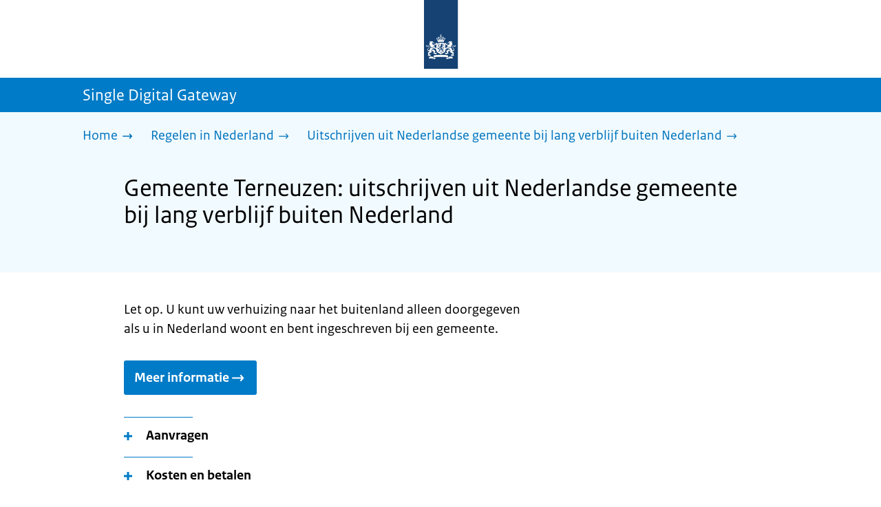

--- FILE ---
content_type: text/html; charset=utf-8
request_url: https://sdg.rijksoverheid.nl/regelen-in-nederland/uitschrijven-uit-nederlandse-gemeente-bij-lang-verblijf-buiten-nederland/gemeente-terneuzen
body_size: 12683
content:
<!DOCTYPE html><html lang="nl" class="no-js"><head><meta charSet="utf-8"/><meta name="viewport" content="width=device-width, initial-scale=1"/><link rel="preload" href="/logo-ro-v6.svg" as="image"/><link rel="preload" href="/logo-your-europe-blue.svg" as="image"/><link rel="stylesheet" href="/_next/static/css/80be35c5ddbc6f4d.css" nonce="P7xrD-KiY3MfKCJGr48KbbO-gvrWlCNi" data-precedence="next"/><link rel="stylesheet" href="/_next/static/css/e10d5c87c226b76b.css" nonce="P7xrD-KiY3MfKCJGr48KbbO-gvrWlCNi" data-precedence="next"/><link rel="stylesheet" href="/_next/static/css/98a76862185ac347.css" nonce="P7xrD-KiY3MfKCJGr48KbbO-gvrWlCNi" data-precedence="next"/><link rel="stylesheet" href="/_next/static/css/b6491775c6bbbebe.css" nonce="P7xrD-KiY3MfKCJGr48KbbO-gvrWlCNi" data-precedence="next"/><link rel="stylesheet" href="/_next/static/css/8333873b81574baf.css" nonce="P7xrD-KiY3MfKCJGr48KbbO-gvrWlCNi" data-precedence="next"/><link rel="stylesheet" href="/_next/static/css/56aec1378d1c4c9a.css" nonce="P7xrD-KiY3MfKCJGr48KbbO-gvrWlCNi" data-precedence="next"/><link rel="stylesheet" href="/_next/static/css/e8d03374c60fcb41.css" nonce="P7xrD-KiY3MfKCJGr48KbbO-gvrWlCNi" data-precedence="next"/><link rel="stylesheet" href="/_next/static/css/51ec26a50e0f7052.css" nonce="P7xrD-KiY3MfKCJGr48KbbO-gvrWlCNi" data-precedence="next"/><link rel="stylesheet" href="/_next/static/css/a18e4877203b6325.css" nonce="P7xrD-KiY3MfKCJGr48KbbO-gvrWlCNi" data-precedence="next"/><link rel="stylesheet" href="/_next/static/css/8b89ff8fe39f0c8b.css" nonce="P7xrD-KiY3MfKCJGr48KbbO-gvrWlCNi" data-precedence="next"/><link rel="preload" as="script" fetchPriority="low" nonce="P7xrD-KiY3MfKCJGr48KbbO-gvrWlCNi" href="/_next/static/chunks/webpack-08cbb81d6bf839fd.js"/><script src="/_next/static/chunks/6ccaaaa6-e1352fd94cebaf78.js" async="" nonce="P7xrD-KiY3MfKCJGr48KbbO-gvrWlCNi"></script><script src="/_next/static/chunks/7804-0ef5d63d300508c5.js" async="" nonce="P7xrD-KiY3MfKCJGr48KbbO-gvrWlCNi"></script><script src="/_next/static/chunks/main-app-f63d2ac97b91c954.js" async="" nonce="P7xrD-KiY3MfKCJGr48KbbO-gvrWlCNi"></script><script src="/_next/static/chunks/1763-b1448f59638f85e2.js" async="" nonce="P7xrD-KiY3MfKCJGr48KbbO-gvrWlCNi"></script><script src="/_next/static/chunks/4986-4482821798fc30d9.js" async="" nonce="P7xrD-KiY3MfKCJGr48KbbO-gvrWlCNi"></script><script src="/_next/static/chunks/8396-6888a421c9c9a3ed.js" async="" nonce="P7xrD-KiY3MfKCJGr48KbbO-gvrWlCNi"></script><script src="/_next/static/chunks/7823-c271ba351c4f8a8e.js" async="" nonce="P7xrD-KiY3MfKCJGr48KbbO-gvrWlCNi"></script><script src="/_next/static/chunks/app/error-b8932e76291ebe68.js" async="" nonce="P7xrD-KiY3MfKCJGr48KbbO-gvrWlCNi"></script><script src="/_next/static/chunks/60d896e7-8d109be14068a8ae.js" async="" nonce="P7xrD-KiY3MfKCJGr48KbbO-gvrWlCNi"></script><script src="/_next/static/chunks/9988-5978f0636ee017b9.js" async="" nonce="P7xrD-KiY3MfKCJGr48KbbO-gvrWlCNi"></script><script src="/_next/static/chunks/3083-6bcbf948e0ae8c99.js" async="" nonce="P7xrD-KiY3MfKCJGr48KbbO-gvrWlCNi"></script><script src="/_next/static/chunks/4341-99cd42e90dfd2d64.js" async="" nonce="P7xrD-KiY3MfKCJGr48KbbO-gvrWlCNi"></script><script src="/_next/static/chunks/7238-e5e7bdff32707b3b.js" async="" nonce="P7xrD-KiY3MfKCJGr48KbbO-gvrWlCNi"></script><script src="/_next/static/chunks/5779-98ea23adc50b5903.js" async="" nonce="P7xrD-KiY3MfKCJGr48KbbO-gvrWlCNi"></script><script src="/_next/static/chunks/app/single-digital-gateway/%5B...product%5D/page-440fc0217ff340a0.js" async="" nonce="P7xrD-KiY3MfKCJGr48KbbO-gvrWlCNi"></script><link rel="manifest" href="/api/manifest?v=3"/><meta name="google-site-verification" content="SC8gk9Z8gDjnpIruUpLIxeSIaeUZgTF8OVXQu_XWOeA"/><link rel="icon" href="/favicon.ico?v=2" sizes="any"/><link rel="icon" href="/favicon.svg" type="image/svg+xml"/><link rel="apple-touch-icon" href="/apple-touch-icon.png"/><title>Gemeente Terneuzen: uitschrijven uit Nederlandse gemeente bij lang verblijf buiten Nederland | Single Digital Gateway</title><meta name="description" content="Gaat u minimaal 8 maanden van een jaar buiten Nederland wonen? Laat u dan uitschrijven uit uw gemeente."/><link rel="canonical" href="https://sdg.rijksoverheid.nl/regelen-in-nederland/uitschrijven-uit-nederlandse-gemeente-bij-lang-verblijf-buiten-nederland/gemeente-terneuzen"/><meta name="robots" content="noindex,follow"/><meta property="og:title" content="Gemeente Terneuzen: uitschrijven uit Nederlandse gemeente bij lang verblijf buiten Nederland | Single Digital Gateway"/><meta property="og:description" content="Gaat u minimaal 8 maanden van een jaar buiten Nederland wonen? Laat u dan uitschrijven uit uw gemeente."/><meta property="og:url" content="https://sdg.rijksoverheid.nl/regelen-in-nederland/uitschrijven-uit-nederlandse-gemeente-bij-lang-verblijf-buiten-nederland/gemeente-terneuzen"/><meta property="og:type" content="website"/><meta property="og:image" content="https://sdg.rijksoverheid.nl/ro-home-bookmark-300x300.png"/><meta property="og:image:alt" content="Logo Overheid"/><meta property="og:image:width" content="300"/><meta property="og:image:height" content="300"/><meta class="elastic" name="ftg_type" content="Call to action pagina"/><meta class="elastic" name="informatietype" content="Webpagina"/><meta name="DCTERMS.title" content="Gemeente Terneuzen: uitschrijven uit Nederlandse gemeente bij lang verblijf buiten Nederland | Single Digital Gateway"/><meta name="DCTERMS.description" content="Gaat u minimaal 8 maanden van een jaar buiten Nederland wonen? Laat u dan uitschrijven uit uw gemeente."/><meta name="DCTERMS.language" title="XSD.language" content="nl"/><meta name="DCTERMS.identifier" title="XSD.anyURI" content="https://sdg.rijksoverheid.nl/regelen-in-nederland/uitschrijven-uit-nederlandse-gemeente-bij-lang-verblijf-buiten-nederland/gemeente-terneuzen"/><meta name="OVERHEID.authority" title="RIJKSOVERHEID.Organisatie" content="Ministerie van Binnenlandse Zaken en Koninkrijksrelaties"/><meta name="DCTERMS.creator" title="RIJKSOVERHEID.Organisatie" content="Ministerie van Algemene Zaken"/><meta name="DCTERMS.publisher" title="RIJKSOVERHEID.Organisatie" content="Ministerie van Algemene Zaken"/><meta name="DCTERMS.rightsHolder" title="RIJKSOVERHEID.Organisatie" content="Ministerie van Algemene Zaken"/><meta name="DCTERMS.rights" content="CC0 1.0 Universal"/><meta name="DCTERMS.issued" title="XSD.dateTime" content="2022-12-07T09:59"/><meta name="DCTERMS.available" title="DCTERMS.Period" content="start=2022-12-07;"/><meta name="DCTERMS.modified" title="XSD.dateTime" content="2024-02-06T10:52"/><meta name="DCTERMS.type" title="RIJKSOVERHEID.Informatietype" content="Webpagina"/><meta name="sdg-tag" content="sdg"/><meta name="DC.ISO3166" content="NL"/><meta name="DC.Service" content="information"/><meta name="policy-code" content="D1"/><script nonce="P7xrD-KiY3MfKCJGr48KbbO-gvrWlCNi">document.documentElement.className = document.documentElement.className.replace('no-js','js');</script><script src="/_next/static/chunks/polyfills-42372ed130431b0a.js" noModule="" nonce="P7xrD-KiY3MfKCJGr48KbbO-gvrWlCNi"></script></head><body class=" __className_e45a93"><div hidden=""><!--$--><!--/$--></div><script type="application/ld+json" id="web-page-jsonld">{"@context":"https://schema.org","@type":"WebPage","url":"https://sdg.rijksoverheid.nl/regelen-in-nederland/uitschrijven-uit-nederlandse-gemeente-bij-lang-verblijf-buiten-nederland/gemeente-terneuzen","name":"Gemeente Terneuzen: uitschrijven uit Nederlandse gemeente bij lang verblijf buiten Nederland | Single Digital Gateway","description":"Gaat u minimaal 8 maanden van een jaar buiten Nederland wonen? Laat u dan uitschrijven uit uw gemeente.","inLanguage":"nl","datePublished":"2022-12-07T09:59","dateModified":"2024-02-06T10:52","isPartOf":{"@id":"https://sdg.rijksoverheid.nl/#website"},"breadcrumb":{"@id":"https://sdg.rijksoverheid.nl/regelen-in-nederland/uitschrijven-uit-nederlandse-gemeente-bij-lang-verblijf-buiten-nederland/gemeente-terneuzen/#breadcrumb"}}</script><div id="p1o-app" class="page-wrapper"><header><div class="Button_wrapper__uxyTQ Header_skipLink__FWZ6H "><a href="#first-content" class="Button_button__SAWZM   ">Ga direct naar inhoud</a></div><div class="Logo_logo__jeuY3"><a href="/" class="Logo_imageWrapper__mQbtA"><img alt="Logo Overheid" loading="eager" width="160" height="100" decoding="async" src="/logo-ro-v6.svg"/><span class="sr-only">Naar de homepage van sdg.rijksoverheid.nl</span></a></div><div class="Navigation_navigation__nRTJz layout-wrapper"><ul class="Navigation_navbar__GCdTR"></ul></div><div class="TitleBar_bar__NT_tt"><span class="layout-wrapper TitleBar_title__XwMY5 ">Single Digital Gateway</span></div></header><nav aria-label="Breadcrumb" class="colored-background  Breadcrumb_container__gMdPC"><div class="layout-wrapper Breadcrumb_wrapper__m73Iu"><ul class="Breadcrumb_breadCrumbList__cjuUK"><li><a href="/" aria-label="Home"><span class="Breadcrumb_text__560xQ">Home</span><svg xmlns="http://www.w3.org/2000/svg" viewBox="0 0 64 64" height="20" width="20" class="Icon_icon__hNQtl " aria-hidden="true"><path fill="#000" d="M43.714 44.896l-3.839-3.63 6.214-6.844-1.365.266H10.667v-5.261h34.057l1.365.208-6.339-6.902 3.839-3.628 11.703 12.952z"></path></svg></a></li><li><a href="/regelen-in-nederland" aria-label="Regelen in Nederland"><span class="Breadcrumb_text__560xQ">Regelen in Nederland</span><svg xmlns="http://www.w3.org/2000/svg" viewBox="0 0 64 64" height="20" width="20" class="Icon_icon__hNQtl " aria-hidden="true"><path fill="#000" d="M43.675 44.88l-2.953-2.791 7.494-8.172-1.052.203H10.667v-4.047h36.497l1.052.161-7.682-8.32 2.953-2.794 11.807 12.977z"></path></svg></a></li><li><a aria-current="page" href="/regelen-in-nederland/uitschrijven-uit-nederlandse-gemeente-bij-lang-verblijf-buiten-nederland" aria-label="Uitschrijven uit Nederlandse gemeente bij lang verblijf buiten Nederland"><span class="Breadcrumb_text__560xQ">Uitschrijven uit Nederlandse gemeente bij lang verblijf buiten Nederland</span><svg xmlns="http://www.w3.org/2000/svg" viewBox="0 0 64 64" height="20" width="20" class="Icon_icon__hNQtl " aria-hidden="true"><path fill="#000" d="M43.675 44.88l-2.953-2.791 7.494-8.172-1.052.203H10.667v-4.047h36.497l1.052.161-7.682-8.32 2.953-2.794 11.807 12.977z"></path></svg></a></li></ul></div></nav><script type="application/ld+json" id="breadcrumb-jsonld">{"@context":"https://schema.org","@type":"BreadcrumbList","@id":"https://sdg.rijksoverheid.nl/regelen-in-nederland/uitschrijven-uit-nederlandse-gemeente-bij-lang-verblijf-buiten-nederland/gemeente-terneuzen/#breadcrumb","itemListElement":[{"@type":"ListItem","position":1,"name":"Home","item":"https://sdg.rijksoverheid.nl/"},{"@type":"ListItem","position":2,"name":"Regelen in Nederland","item":"https://sdg.rijksoverheid.nl/regelen-in-nederland"},{"@type":"ListItem","position":3,"name":"Uitschrijven uit Nederlandse gemeente bij lang verblijf buiten Nederland","item":"https://sdg.rijksoverheid.nl/regelen-in-nederland/uitschrijven-uit-nederlandse-gemeente-bij-lang-verblijf-buiten-nederland"}]}</script><main><div class="colored-background  ActionArea_ActionArea__vZzqj" data-testid="action-area"><div id="first-content" class="content-wrapper"><header class="ActionArea_title__aTS3p "><h1 class="ActionArea_pageTitle__IJO8a">Gemeente Terneuzen: uitschrijven uit Nederlandse gemeente bij lang verblijf buiten Nederland</h1></header></div></div><div class="content-wrapper" data-testid="sdg-content"><div class="component-wrapper content-small-wrapper"><div class="component-wrapper"><div data-testid="specificText" class="RichText_container__QJWUn "><p>Let op. U kunt uw verhuizing naar het buitenland alleen doorgegeven als u in Nederland woont en bent ingeschreven bij een gemeente.</p></div></div><div class="component-wrapper-small-margin"><div class="Button_wrapper__uxyTQ  "><a href="https://www.terneuzen.nl/Inwoners_Terneuzen/Wonen/Verhuizen/Verhuizen_binnen_Nederland" class="Button_button__SAWZM Button_callToAction__RSn4I  ">Meer informatie<span class="Button_arrowRight__QM8Ij" data-testid="anchorArrowRight"><svg xmlns="http://www.w3.org/2000/svg" viewBox="0 0 64 64" height="25" width="25" class="Icon_icon__hNQtl " aria-hidden="true"><path fill="white" d="M43.714 44.896l-3.839-3.63 6.214-6.844-1.365.266H10.667v-5.261h34.057l1.365.208-6.339-6.902 3.839-3.628 11.703 12.952z"></path></svg></span></a></div></div><div class="component-wrapper-small-margin"><div><h2 class="AccordionItem_header__wJ8XV  "><button class="AccordionItem_button__OC8hB" aria-expanded="false" aria-controls="accordion-panel-request" type="button"><svg xmlns="http://www.w3.org/2000/svg" viewBox="0 0 64 64" height="20" width="20" class="Icon_icon__hNQtl AccordionItem_icon__chBVl" aria-hidden="true"><path fill="#000" d="M13.086 36.559v-9.215h14.211V13.137h9.312v14.207h14.305v9.215H36.609v14.305h-9.312V36.559H13.086z"></path></svg><span class="AccordionItem_text__ipDOI">Aanvragen</span></button></h2><div id="accordion-panel-request" data-testid="accordion-panel" class="AccordionItem_panel__RMVBc AccordionItem_hidden__TDxEx"><div class="AccordionItem_panelContent__CCN0b"><div class="RichText_container__QJWUn "><ul>
<li>Verhuist u alleen naar het buitenland? Dan kunt u uw vertrek online doorgeven. </li>
<li>Verhuist niet uw hele gezin naar het buitenland? Dan moet u uw vertrek schriftelijk of aan de balie van de gemeente doorgeven.</li>
</ul>
<h3><strong>Online</strong></h3>
<p>U kunt uw vertrek online doorgeven op de dag van uw verhuizing. U heeft hiervoor DigiD nodig.</p>
<h3><strong>Aan de balie</strong></h3>
<p>Wilt u het vertrek van u en uw gezin doorgeven aan de balie? Maak eerst <a href="https://www.terneuzen.nl/Onze_Organisatie/Contact/Afspraak#select/">een afspraak</a>. Neem uw geldige legitimatiebewijs mee naar uw afspraak.</p>
<p>Bij de afspraak moet u uw nieuwe adres doorgeven, als dat al bekend is. U moet altijd doorgeven in welk land u gaat wonen.</p>
<p>U kunt tegelijk met het vertrek van uzelf het vertrek doorgeven van deze personen:</p>
<ul>
<li>uw echtgenoot of echtgenote;</li>
<li>uw geregistreerde partner;</li>
<li>uw kinderen;</li>
<li> uw ouders.</li>
</ul>
<p>Deze personen moeten wel bij u op hetzelfde adres staan ingeschreven.</p>
<p>Heeft u een samenlevingscontract? Dan geven u en uw partner apart het vertrek naar het buitenland door.</p></div></div></div></div><div><h2 class="AccordionItem_header__wJ8XV  "><button class="AccordionItem_button__OC8hB" aria-expanded="false" aria-controls="accordion-panel-costAndPayment" type="button"><svg xmlns="http://www.w3.org/2000/svg" viewBox="0 0 64 64" height="20" width="20" class="Icon_icon__hNQtl AccordionItem_icon__chBVl" aria-hidden="true"><path fill="#000" d="M13.086 36.559v-9.215h14.211V13.137h9.312v14.207h14.305v9.215H36.609v14.305h-9.312V36.559H13.086z"></path></svg><span class="AccordionItem_text__ipDOI">Kosten en betalen</span></button></h2><div id="accordion-panel-costAndPayment" data-testid="accordion-panel" class="AccordionItem_panel__RMVBc AccordionItem_hidden__TDxEx"><div class="AccordionItem_panelContent__CCN0b"><div class="RichText_container__QJWUn "><p>Het doorgeven van een verhuizing is gratis.</p></div></div></div></div></div><div class="component-wrapper"><div class="colored-background ContactBlock_contactBlock__vIwZW "><h2>Vragen over dit onderwerp?</h2><div class="RichText_container__QJWUn ContactBlock_contactText__AUe_G"><p>Neem contact op met de gemeente Terneuzen</p></div><div class="ContactBlock_multipleContactItems__rhFQi"><div class="ContactItem_container__wZp6a  ContactBlock_contactItem__rsHWX"><div><svg xmlns="http://www.w3.org/2000/svg" viewBox="0 0 64 64" height="48" width="48" class="Icon_icon__hNQtl ContactItem_icon__jcQJl" role="img" aria-label="Telefoon"><title>Telefoon</title><path fill="#000" d="M42.5 36.489c-1.761 1.761-2.271 4.281-3.669 5.68-1.401 1.401-6.782-2.939-10.891-7-4.109-4.06-8.38-9.519-7-10.889 1.38-1.37 3.919-1.899 5.69-3.67 1.771-1.77-5.781-10.088-6.961-11.27a2.84 2.84 0 00-4.24.05c-7.799 7.8-6.169 18.52 5.68 31.07L22.641 42c12.55 11.859 23.269 13.489 31.069 5.69a2.853 2.853 0 000-4.25c-1.12-1.179-9.44-8.72-11.21-6.951z"></path></svg><a href="tel:+31115455000" class="ContactItem_link__t1rvM">+31 115-455 000</a></div></div><div class="ContactItem_container__wZp6a  ContactBlock_contactItem__rsHWX"><div><svg xmlns="http://www.w3.org/2000/svg" viewBox="0 0 64 64" height="48" width="48" class="Icon_icon__hNQtl ContactItem_icon__jcQJl" role="img" aria-label="Website"><title>Website</title><path fill="#000" d="M32,56c13.2549,0,24-10.7451,24-24S45.2549,8,32,8S8,18.7451,8,32S18.7451,56,32,56z M46.0365,46.3713l-0.7854-1.7297 l1.7733-3.2125l2.8746-0.3114C48.8978,43.0749,47.5946,44.8493,46.0365,46.3713z M34.3491,12.0413 c8.7745,1.0272,15.829,7.7189,17.4114,16.3142l-2.2471,2.9958l-2.5946,1.2973l-2.5946-2.5946l-1.3899-2.502 c0,0,1.7938-1.7962,1.2973-2.7483c-0.4965-0.9522-3.3007,0.5977-3.8552-0.2362c-0.5545-0.8343-0.0608-3.6824-0.0608-3.6824 l-3.477-1.4318c0,0-1.0862-0.021-0.9952,0.7982c0.1022,0.9204,2.6313,2.3796,2.4269,2.7887 c-0.1885,0.3773-0.8181,0.1024-0.8181,0.1024l-0.9614,1.6871l-2.0043-0.4513c0,0,1.5238-0.5777,1.7093-1.1336 c0.1854-0.556-2.2499-2.5566-2.2499-2.5566l-1.3575,0.3068l-0.6136,2.4544l-1.6362,1.4317l-2.1453-0.0162l0.1911-1.189 l-0.7856-0.0221l1.0228-2.6513l2.1064,0.1757c0,0,0.7776-2.0316,0.6234-2.7001c-0.2993-1.2973-1.6524-1.4439-1.6524-1.9554 c0-0.5113,1.4578-0.5036,2.1738-1.2195C32.3167,14.8591,33.5082,13.2212,34.3491,12.0413z M27.3466,12.4574 c1.2131-0.289,2.4671-0.4626,3.7535-0.5198l0.1864,0.3024c0,0-0.4618,2.4305-1.2324,2.6357 c-0.7706,0.2054-2.9891-1.073-2.9891-1.073L27.3466,12.4574z M26.2395,29.8486c1.0194-2.1066,2.5651-2.3214,2.5651-2.3214 l5.3747-1.0796l3.0771,1.8018l4.1028,0.7807l1.136,1.5557l1.8291,2.5816l2.5946,1.3518l2.5946-2.2133 c0,0-0.256,3.1039-1.2786,5.0413c-1.0227,1.9373-3.6762,3.3902-3.6762,3.3902s-0.2525,1.8223-1.1105,3.3513 c-0.3324,0.5925-1.2437,0.9086-1.6508,1.4919c-0.7348,1.0533-0.5262,2.9067-1.365,3.3187 c-1.4988,0.7361-3.2421,1.0782-3.6512,0.6907c-0.5724-0.5423-1.8379-2.8582-1.8379-3.6252v-5.5325 c0-0.9923-1.3255-3.3427-1.3255-3.3427s-3.1374-0.0292-4.3421-0.0292c-1.2047,0-3.0362-1.729-3.0362-1.729 S25.2202,31.955,26.2395,29.8486z M23.2303,13.9332l-2.3314,4.2749c0,0-2.7457,3.5789-4.6652,5.5162 c-0.8819,0.8901-2.1922,1.584-3.3535,2.0768C14.5768,20.5821,18.3561,16.3092,23.2303,13.9332z M18.3784,42.2659 c0,1.664,0,3.2321,0,4.4827c-3.3008-3.0511-5.5711-7.1834-6.2509-11.8363C14.3933,36.4285,18.3784,39.487,18.3784,42.2659z"></path></svg><a href="https://www.terneuzen.nl" class="ContactItem_link__t1rvM">https://www.terneuzen.nl</a></div></div><div class="ContactItem_container__wZp6a  ContactBlock_contactItem__rsHWX"><div><svg xmlns="http://www.w3.org/2000/svg" viewBox="0 0 64 64" height="48" width="48" class="Icon_icon__hNQtl ContactItem_icon__jcQJl" role="img" aria-label="E-mail"><title>E-mail</title><path fill="#000" d="M9.1,16.1v4.4l19.5,11.9c2.1,1.2,4.6,1.2,6.5,0l19.7-11.9v-4.4s-45.7,0-45.7,0Z"></path><path fill="#000" d="M28.7,36.8l-19.6-11.8v22.2h45.7v-22.2l-19.5,11.9c-2.1,1.2-4.6,1.2-6.6,0h0Z"></path></svg><a href="mailto:gemeente@terneuzen.nl" class="ContactItem_link__t1rvM">gemeente@terneuzen.nl</a></div></div></div></div></div><div class="ModificationData_container__JXUJd ">Laatst gecontroleerd op 30 november 2022</div></div></div></main><footer class="BrFooter_wrapperWithExtraFooterBar__Y0Or1"><div id="surveyContent"></div><div class="layout-wrapper"><div class="YourEuropeFeedbackBar_container__DctCW"><section class="content-wrapper" aria-live="polite" aria-label="Feedback"><h2 class="YourEuropeFeedbackBar_intro__vz6_d">Heeft deze informatie u geholpen?</h2><div class="Button_wrapper__uxyTQ  "><a href="https://europa.eu/youreurope/information-service-feedback/index_nl.htm?ft=no&amp;lang=nl&amp;referrer=https://sdg.rijksoverheid.nl/regelen-in-nederland/uitschrijven-uit-nederlandse-gemeente-bij-lang-verblijf-buiten-nederland/gemeente-terneuzen" class="Button_button__SAWZM Button_callToAction__RSn4I  ">Beoordeel deze pagina<span class="Button_arrowRight__QM8Ij" data-testid="anchorArrowRight"><svg xmlns="http://www.w3.org/2000/svg" viewBox="0 0 64 64" height="25" width="25" class="Icon_icon__hNQtl " aria-hidden="true"><path fill="white" d="M43.714 44.896l-3.839-3.63 6.214-6.844-1.365.266H10.667v-5.261h34.057l1.365.208-6.339-6.902 3.839-3.628 11.703 12.952z"></path></svg></span></a></div></section></div></div><div class="OrganizationFooter_footer__3I2L7"><div class="layout-wrapper OrganizationFooter_container__tJrUN"><div class="OrganizationFooter_logo__9t4yu"><a href="https://europa.eu/youreurope/index_nl.htm" class="Logo_imageWrapper__mQbtA"><img alt="Logo van Your Europe, een portaal van de Europese Unie" loading="eager" width="250" height="75" decoding="async" src="/logo-your-europe-blue.svg"/><span class="sr-only">Ga naar de homepage van Your Europe, een portaal van de Europese Unie</span></a></div></div></div><div class="PayOff_payOff__kzCDk Footer_payOff__n8mNy"><div class="PayOff_wrapper__XUy_4 layout-wrapper"><div><span>Single Digital Gateway</span></div></div></div><div class="Footer_navigation__v9fcc"><button class="Footer_button__V0FwT" aria-expanded="false"><svg xmlns="http://www.w3.org/2000/svg" viewBox="0 0 64 64" height="20" width="20" class="Icon_icon__hNQtl Footer_icon__YLUw0" aria-hidden="true"><path fill="#000" d="M13.086 36.559v-9.215h14.211V13.137h9.312v14.207h14.305v9.215H36.609v14.305h-9.312V36.559H13.086z"></path></svg>Over deze website</button><div class="layout-wrapper Footer_expandableContent__DcPUK " data-testid="showNav-content"><div class="component-wrapper-no-margin"><ul><li><a href="/over-de-website">Over de website</a></li></ul></div></div></div><div class="layout-wrapper"><div class="LanguageSelector_languageWrapper__Cbei1" lang="en" dir="ltr"><span class="LanguageSelector_text__AJsuk">This website in </span><a href="https://sdg.government.nl" class="LanguageSelector_button__nHhEF">English</a></div></div></footer></div><!--$--><!--/$--><script src="/_next/static/chunks/webpack-08cbb81d6bf839fd.js" nonce="P7xrD-KiY3MfKCJGr48KbbO-gvrWlCNi" id="_R_" async=""></script><script nonce="P7xrD-KiY3MfKCJGr48KbbO-gvrWlCNi">(self.__next_f=self.__next_f||[]).push([0])</script><script nonce="P7xrD-KiY3MfKCJGr48KbbO-gvrWlCNi">self.__next_f.push([1,"1:\"$Sreact.fragment\"\n3:I[83248,[],\"\"]\n4:I[68182,[],\"\"]\n6:I[57949,[],\"OutletBoundary\"]\n7:\"$Sreact.suspense\"\n9:I[57949,[],\"ViewportBoundary\"]\nb:I[57949,[],\"MetadataBoundary\"]\nd:I[40620,[],\"\"]\ne:I[41708,[\"1763\",\"static/chunks/1763-b1448f59638f85e2.js\",\"4986\",\"static/chunks/4986-4482821798fc30d9.js\",\"8396\",\"static/chunks/8396-6888a421c9c9a3ed.js\",\"7823\",\"static/chunks/7823-c271ba351c4f8a8e.js\",\"8039\",\"static/chunks/app/error-b8932e76291ebe68.js\"],\"default\"]\n10:I[48621,[\"124\",\"static/chunks/60d896e7-8d109be14068a8ae.js\",\"1763\",\"static/chunks/1763-b1448f59638f85e2.js\",\"4986\",\"static/chunks/4986-4482821798fc30d9.js\",\"9988\",\"static/chunks/9988-5978f0636ee017b9.js\",\"3083\",\"static/chunks/3083-6bcbf948e0ae8c99.js\",\"4341\",\"static/chunks/4341-99cd42e90dfd2d64.js\",\"8396\",\"static/chunks/8396-6888a421c9c9a3ed.js\",\"7823\",\"static/chunks/7823-c271ba351c4f8a8e.js\",\"7238\",\"static/chunks/7238-e5e7bdff32707b3b.js\",\"5779\",\"static/chunks/5779-98ea23adc50b5903.js\",\"2461\",\"static/chunks/app/single-digital-gateway/%5B...product%5D/page-440fc0217ff340a0.js\"],\"PiwikMetaData\"]\n11:I[58785,[\"124\",\"static/chunks/60d896e7-8d109be14068a8ae.js\",\"1763\",\"static/chunks/1763-b1448f59638f85e2.js\",\"4986\",\"static/chunks/4986-4482821798fc30d9.js\",\"9988\",\"static/chunks/9988-5978f0636ee017b9.js\",\"3083\",\"static/chunks/3083-6bcbf948e0ae8c99.js\",\"4341\",\"static/chunks/4341-99cd42e90dfd2d64.js\",\"8396\",\"static/chunks/8396-6888a421c9c9a3ed.js\",\"7823\",\"static/chunks/7823-c271ba351c4f8a8e.js\",\"7238\",\"static/chunks/7238-e5e7bdff32707b3b.js\",\"5779\",\"static/chunks/5779-98ea23adc50b5903.js\",\"2461\",\"static/chunks/app/single-digital-gateway/%5B...product%5D/page-440fc0217ff340a0.js\"],\"PiwikProProvider\"]\n12:I[69512,[\"124\",\"static/chunks/60d896e7-8d109be14068a8ae.js\",\"1763\",\"static/chunks/1763-b1448f59638f85e2.js\",\"4986\",\"static/chunks/4986-4482821798fc30d9.js\",\"9988\",\"static/chunks/9988-5978f0636ee017b9.js\",\"3083\",\"static/chunks/3083-6bcbf948e0ae8c99.js\",\"4341\",\"static/chunks/4341-99cd42e90dfd2d64.js\",\"8396\",\"static/chunks/8396-6888a421c9c9a3ed.js\",\"7823\",\"static/chunks/7823-c271ba351c4f8a8e.js\",\"7238\",\"static/chunks/7238-e5e7bdff32707b3b.js\",\"5779\",\"static/chunks/5779-98ea23adc50b5903.js\",\"2461\",\"static/chunks/app/single-digital-gateway/%5B...product%5D/page-440fc0217ff340a0.js\"],\"default\"]\n14:I[82759,[\"124\",\"static/chunks/60d896e7-8d109be14068a8ae.js\",\"1763\",\"static/chunks/1763-b1448f59638f85e2.js\",\"4986\",\"static/chunks/4986-4482821798fc30d9.js\",\"9988\",\"static/chunks/9988-5978f0636ee017b9.js\",\"3083\",\"static/chunks/3083-6bcbf948e0ae8c99.js\",\"4341\",\"static/chunks/4341-99cd42e90dfd2d64.js\",\"8396\",\"static/chunks/8396-6888a421c9c9a3ed.js\",\"7823\",\"static/chunks/7823-c271ba351c4f8a8e.js\",\"7238\",\"static/chunks/7238-e5e7bdff32707b3b.js\",\"5779\",\"static/chunks/5779-98ea23adc50b5903.js\",\"2461\",\"static/chunks/app/single-digital-gateway/%5B...product%5D/page-440fc0217ff340a0.js\"],\"Footer\"]\n15:I[81704,[],\"IconMark\"]\n:HL[\"/_next/static/css/80be35c5ddbc6f4d.css\",\"style\",{\"nonce\":\"P7xrD-KiY3MfKCJGr48KbbO-gvrWlCNi\"}]\n:HL[\"/_next/static/media/3b915b92ecaa9e36.p.woff2\",\"font\",{\"crossOrigin\":\"\",\"nonce\":\"P7xrD-KiY3MfKCJGr48KbbO-gvrWlCNi\",\"type\":\"font/woff2\"}]\n:HL[\"/_next/static/media/61d42c00416bf818.p.woff2\",\"font\",{\"crossOrigin\":\"\",\"nonce\":\"P7xrD-KiY3MfKCJGr48KbbO-gvrWlCNi\",\"type\":\"font/woff2\"}]\n:HL[\"/_next/static/media/8ac7a61535a117db.p.woff2\",\"font\",{\"crossOrigin\":\"\",\"nonce\":\"P7xrD-KiY3MfKCJGr48KbbO-gvrWlCNi\",\"type\":\"font/woff2\"}]\n:HL[\"/_next/static/media/c61f4c0e2af2a350.p.woff2\",\"font\",{\"crossOrigin\":\"\",\"nonce\":\"P7xrD-KiY3MfKCJGr48KbbO-gvrWlCNi\",\"type\":\"font/woff2\"}]\n:HL[\"/_next/static/media/f0d0e2c646081107.p.woff2\",\"font\",{\"crossOrigin\":\"\",\"nonce\":\"P7xrD-KiY3MfKCJGr48KbbO-gvrWlCNi\",\"type\":\"font/woff2\"}]\n:HL[\"/_next/static/css/e10d5c87c226b76b.css\",\"style\",{\"nonce\":\"P7xrD-KiY3MfKCJGr48KbbO-gvrWlCNi\"}]\n:HL[\"/_next/static/css/98a76862185ac347.css\",\"style\",{\"nonce\":\"P7xrD-KiY3MfKCJGr48KbbO-gvrWlCNi\"}]\n:HL[\"/_next/static/css/b6491775c6bbbebe.css\",\"style\",{\"nonce\":\"P7xrD-KiY3MfKCJGr48KbbO-gvrWlCNi\"}]\n:HL[\"/_next/static/css/8333873b81574baf.css\",\"style\",{\"nonce\":\"P7xrD-KiY3MfKCJGr48KbbO-gvrWlCNi\"}]\n:HL[\"/_next/static/css/56aec1378d1c4c9a.css\",\"style\",{\"nonce\":\"P7xrD-KiY3MfKCJGr48KbbO-gvrWlCNi\"}]\n:HL[\"/_next/static/css/e8d03374c60fcb41.css\",\"style\",{\"nonce\":\"P7xrD-KiY3MfKCJGr48KbbO-gvrWlCNi\"}]\n:HL[\"/_next/static/css/51ec26a50e0f7052.css\",\"style\",{\"nonce\":\"P7xrD-KiY3MfKCJGr48KbbO-gvrWlCNi\"}]\n:HL["])</script><script nonce="P7xrD-KiY3MfKCJGr48KbbO-gvrWlCNi">self.__next_f.push([1,"\"/_next/static/css/a18e4877203b6325.css\",\"style\",{\"nonce\":\"P7xrD-KiY3MfKCJGr48KbbO-gvrWlCNi\"}]\n:HL[\"/_next/static/css/8b89ff8fe39f0c8b.css\",\"style\",{\"nonce\":\"P7xrD-KiY3MfKCJGr48KbbO-gvrWlCNi\"}]\n:HL[\"/logo-ro-v6.svg\",\"image\"]\n"])</script><script nonce="P7xrD-KiY3MfKCJGr48KbbO-gvrWlCNi">self.__next_f.push([1,"0:{\"P\":null,\"b\":\"0N5gXccA905VBbQfyX8Mt\",\"c\":[\"\",\"regelen-in-nederland\",\"uitschrijven-uit-nederlandse-gemeente-bij-lang-verblijf-buiten-nederland\",\"gemeente-terneuzen\"],\"q\":\"\",\"i\":false,\"f\":[[[\"\",{\"children\":[\"single-digital-gateway\",{\"children\":[[\"product\",\"regelen-in-nederland/uitschrijven-uit-nederlandse-gemeente-bij-lang-verblijf-buiten-nederland/gemeente-terneuzen\",\"c\"],{\"children\":[\"__PAGE__\",{}]}]}]},\"$undefined\",\"$undefined\",true],[[\"$\",\"$1\",\"c\",{\"children\":[[[\"$\",\"link\",\"0\",{\"rel\":\"stylesheet\",\"href\":\"/_next/static/css/80be35c5ddbc6f4d.css\",\"precedence\":\"next\",\"crossOrigin\":\"$undefined\",\"nonce\":\"P7xrD-KiY3MfKCJGr48KbbO-gvrWlCNi\"}]],\"$L2\"]}],{\"children\":[[\"$\",\"$1\",\"c\",{\"children\":[null,[\"$\",\"$L3\",null,{\"parallelRouterKey\":\"children\",\"error\":\"$undefined\",\"errorStyles\":\"$undefined\",\"errorScripts\":\"$undefined\",\"template\":[\"$\",\"$L4\",null,{}],\"templateStyles\":\"$undefined\",\"templateScripts\":\"$undefined\",\"notFound\":\"$undefined\",\"forbidden\":\"$undefined\",\"unauthorized\":\"$undefined\"}]]}],{\"children\":[[\"$\",\"$1\",\"c\",{\"children\":[null,[\"$\",\"$L3\",null,{\"parallelRouterKey\":\"children\",\"error\":\"$undefined\",\"errorStyles\":\"$undefined\",\"errorScripts\":\"$undefined\",\"template\":[\"$\",\"$L4\",null,{}],\"templateStyles\":\"$undefined\",\"templateScripts\":\"$undefined\",\"notFound\":\"$undefined\",\"forbidden\":\"$undefined\",\"unauthorized\":\"$undefined\"}]]}],{\"children\":[[\"$\",\"$1\",\"c\",{\"children\":[\"$L5\",[[\"$\",\"link\",\"0\",{\"rel\":\"stylesheet\",\"href\":\"/_next/static/css/e10d5c87c226b76b.css\",\"precedence\":\"next\",\"crossOrigin\":\"$undefined\",\"nonce\":\"P7xrD-KiY3MfKCJGr48KbbO-gvrWlCNi\"}],[\"$\",\"link\",\"1\",{\"rel\":\"stylesheet\",\"href\":\"/_next/static/css/98a76862185ac347.css\",\"precedence\":\"next\",\"crossOrigin\":\"$undefined\",\"nonce\":\"P7xrD-KiY3MfKCJGr48KbbO-gvrWlCNi\"}],[\"$\",\"link\",\"2\",{\"rel\":\"stylesheet\",\"href\":\"/_next/static/css/b6491775c6bbbebe.css\",\"precedence\":\"next\",\"crossOrigin\":\"$undefined\",\"nonce\":\"P7xrD-KiY3MfKCJGr48KbbO-gvrWlCNi\"}],[\"$\",\"link\",\"3\",{\"rel\":\"stylesheet\",\"href\":\"/_next/static/css/8333873b81574baf.css\",\"precedence\":\"next\",\"crossOrigin\":\"$undefined\",\"nonce\":\"P7xrD-KiY3MfKCJGr48KbbO-gvrWlCNi\"}],[\"$\",\"link\",\"4\",{\"rel\":\"stylesheet\",\"href\":\"/_next/static/css/56aec1378d1c4c9a.css\",\"precedence\":\"next\",\"crossOrigin\":\"$undefined\",\"nonce\":\"P7xrD-KiY3MfKCJGr48KbbO-gvrWlCNi\"}],[\"$\",\"link\",\"5\",{\"rel\":\"stylesheet\",\"href\":\"/_next/static/css/e8d03374c60fcb41.css\",\"precedence\":\"next\",\"crossOrigin\":\"$undefined\",\"nonce\":\"P7xrD-KiY3MfKCJGr48KbbO-gvrWlCNi\"}],[\"$\",\"link\",\"6\",{\"rel\":\"stylesheet\",\"href\":\"/_next/static/css/51ec26a50e0f7052.css\",\"precedence\":\"next\",\"crossOrigin\":\"$undefined\",\"nonce\":\"P7xrD-KiY3MfKCJGr48KbbO-gvrWlCNi\"}],[\"$\",\"link\",\"7\",{\"rel\":\"stylesheet\",\"href\":\"/_next/static/css/a18e4877203b6325.css\",\"precedence\":\"next\",\"crossOrigin\":\"$undefined\",\"nonce\":\"P7xrD-KiY3MfKCJGr48KbbO-gvrWlCNi\"}],[\"$\",\"link\",\"8\",{\"rel\":\"stylesheet\",\"href\":\"/_next/static/css/8b89ff8fe39f0c8b.css\",\"precedence\":\"next\",\"crossOrigin\":\"$undefined\",\"nonce\":\"P7xrD-KiY3MfKCJGr48KbbO-gvrWlCNi\"}]],[\"$\",\"$L6\",null,{\"children\":[\"$\",\"$7\",null,{\"name\":\"Next.MetadataOutlet\",\"children\":\"$@8\"}]}]]}],{},null,false,false]},null,false,false]},null,false,false]},null,false,false],[\"$\",\"$1\",\"h\",{\"children\":[null,[\"$\",\"$L9\",null,{\"children\":\"$La\"}],[\"$\",\"div\",null,{\"hidden\":true,\"children\":[\"$\",\"$Lb\",null,{\"children\":[\"$\",\"$7\",null,{\"name\":\"Next.Metadata\",\"children\":\"$Lc\"}]}]}],null]}],false]],\"m\":\"$undefined\",\"G\":[\"$d\",[]],\"S\":false}\n"])</script><script nonce="P7xrD-KiY3MfKCJGr48KbbO-gvrWlCNi">self.__next_f.push([1,"2:[\"$\",\"html\",null,{\"lang\":\"nl\",\"className\":\"no-js\",\"children\":[\"$\",\"$L3\",null,{\"parallelRouterKey\":\"children\",\"error\":\"$e\",\"errorStyles\":[[\"$\",\"link\",\"0\",{\"rel\":\"stylesheet\",\"href\":\"/_next/static/css/8333873b81574baf.css\",\"precedence\":\"next\",\"crossOrigin\":\"$undefined\",\"nonce\":\"P7xrD-KiY3MfKCJGr48KbbO-gvrWlCNi\"}],[\"$\",\"link\",\"1\",{\"rel\":\"stylesheet\",\"href\":\"/_next/static/css/b6491775c6bbbebe.css\",\"precedence\":\"next\",\"crossOrigin\":\"$undefined\",\"nonce\":\"P7xrD-KiY3MfKCJGr48KbbO-gvrWlCNi\"}],[\"$\",\"link\",\"2\",{\"rel\":\"stylesheet\",\"href\":\"/_next/static/css/e8d03374c60fcb41.css\",\"precedence\":\"next\",\"crossOrigin\":\"$undefined\",\"nonce\":\"P7xrD-KiY3MfKCJGr48KbbO-gvrWlCNi\"}],[\"$\",\"link\",\"3\",{\"rel\":\"stylesheet\",\"href\":\"/_next/static/css/e10d5c87c226b76b.css\",\"precedence\":\"next\",\"crossOrigin\":\"$undefined\",\"nonce\":\"P7xrD-KiY3MfKCJGr48KbbO-gvrWlCNi\"}]],\"errorScripts\":[],\"template\":[\"$\",\"$L4\",null,{}],\"templateStyles\":\"$undefined\",\"templateScripts\":\"$undefined\",\"notFound\":[\"$Lf\",[[\"$\",\"link\",\"0\",{\"rel\":\"stylesheet\",\"href\":\"/_next/static/css/8333873b81574baf.css\",\"precedence\":\"next\",\"crossOrigin\":\"$undefined\",\"nonce\":\"P7xrD-KiY3MfKCJGr48KbbO-gvrWlCNi\"}],[\"$\",\"link\",\"1\",{\"rel\":\"stylesheet\",\"href\":\"/_next/static/css/e10d5c87c226b76b.css\",\"precedence\":\"next\",\"crossOrigin\":\"$undefined\",\"nonce\":\"P7xrD-KiY3MfKCJGr48KbbO-gvrWlCNi\"}],[\"$\",\"link\",\"2\",{\"rel\":\"stylesheet\",\"href\":\"/_next/static/css/b6491775c6bbbebe.css\",\"precedence\":\"next\",\"crossOrigin\":\"$undefined\",\"nonce\":\"P7xrD-KiY3MfKCJGr48KbbO-gvrWlCNi\"}],[\"$\",\"link\",\"3\",{\"rel\":\"stylesheet\",\"href\":\"/_next/static/css/e8d03374c60fcb41.css\",\"precedence\":\"next\",\"crossOrigin\":\"$undefined\",\"nonce\":\"P7xrD-KiY3MfKCJGr48KbbO-gvrWlCNi\"}],[\"$\",\"link\",\"4\",{\"rel\":\"stylesheet\",\"href\":\"/_next/static/css/98a76862185ac347.css\",\"precedence\":\"next\",\"crossOrigin\":\"$undefined\",\"nonce\":\"P7xrD-KiY3MfKCJGr48KbbO-gvrWlCNi\"}]]],\"forbidden\":\"$undefined\",\"unauthorized\":\"$undefined\"}]}]\n"])</script><script nonce="P7xrD-KiY3MfKCJGr48KbbO-gvrWlCNi">self.__next_f.push([1,"a:[[\"$\",\"meta\",\"0\",{\"charSet\":\"utf-8\"}],[\"$\",\"meta\",\"1\",{\"name\":\"viewport\",\"content\":\"width=device-width, initial-scale=1\"}]]\n"])</script><script nonce="P7xrD-KiY3MfKCJGr48KbbO-gvrWlCNi">self.__next_f.push([1,"f:[[\"$\",\"head\",null,{\"children\":[[[\"$\",\"title\",null,{\"children\":\"Pagina niet gevonden | Single Digital Gateway\"}],\"\",[\"$\",\"link\",null,{\"rel\":\"canonical\",\"href\":\"https://sdg.rijksoverheid.nl/pagina-niet-gevonden\"}],[\"$\",\"meta\",null,{\"name\":\"robots\",\"content\":\"noindex,follow\"}],[[\"$\",\"meta\",null,{\"property\":\"og:title\",\"content\":\"Pagina niet gevonden | Single Digital Gateway\"}],\"\",[\"$\",\"meta\",null,{\"property\":\"og:url\",\"content\":\"https://sdg.rijksoverheid.nl/pagina-niet-gevonden\"}],[\"$\",\"meta\",null,{\"property\":\"og:type\",\"content\":\"website\"}],[\"$\",\"meta\",null,{\"property\":\"og:image\",\"content\":\"https://sdg.rijksoverheid.nl/ro-home-bookmark-300x300.png\"}],[\"$\",\"meta\",null,{\"property\":\"og:image:alt\",\"content\":\"Logo Overheid\"}],[\"$\",\"meta\",null,{\"property\":\"og:image:width\",\"content\":\"300\"}],[\"$\",\"meta\",null,{\"property\":\"og:image:height\",\"content\":\"300\"}]],\"\",null,[[\"$\",\"meta\",null,{\"name\":\"DCTERMS.title\",\"content\":\"Pagina niet gevonden | Single Digital Gateway\"}],\"\",[\"$\",\"meta\",null,{\"name\":\"DCTERMS.language\",\"title\":\"XSD.language\",\"content\":\"nl\"}],[\"$\",\"meta\",null,{\"name\":\"DCTERMS.identifier\",\"title\":\"XSD.anyURI\",\"content\":\"https://sdg.rijksoverheid.nl/pagina-niet-gevonden\"}],[[\"$\",\"meta\",\"Ministerie van Algemene Zaken\",{\"name\":\"OVERHEID.authority\",\"title\":\"RIJKSOVERHEID.Organisatie\",\"content\":\"Ministerie van Algemene Zaken\"}]],[\"$\",\"meta\",null,{\"name\":\"DCTERMS.creator\",\"title\":\"RIJKSOVERHEID.Organisatie\",\"content\":\"Ministerie van Algemene Zaken\"}],[\"$\",\"meta\",null,{\"name\":\"DCTERMS.publisher\",\"title\":\"RIJKSOVERHEID.Organisatie\",\"content\":\"Ministerie van Algemene Zaken\"}],[\"$\",\"meta\",null,{\"name\":\"DCTERMS.rightsHolder\",\"title\":\"RIJKSOVERHEID.Organisatie\",\"content\":\"Ministerie van Algemene Zaken\"}],[\"$\",\"meta\",null,{\"name\":\"DCTERMS.rights\",\"content\":\"CC0 1.0 Universal\"}],[],[\"$\",\"meta\",null,{\"name\":\"DCTERMS.issued\",\"title\":\"XSD.dateTime\",\"content\":\"2022-05-21T10:47\"}],[\"$\",\"meta\",null,{\"name\":\"DCTERMS.available\",\"title\":\"DCTERMS.Period\",\"content\":\"start=2022-05-21;\"}],[\"$\",\"meta\",null,{\"name\":\"DCTERMS.modified\",\"title\":\"XSD.dateTime\",\"content\":\"2024-02-09T16:04\"}],null],null,[\"$\",\"$L10\",null,{\"metaData\":{\"title\":\"Pagina niet gevonden | Single Digital Gateway\",\"description\":\"\",\"canonical\":\"https://sdg.rijksoverheid.nl/pagina-niet-gevonden\",\"multipleAuthorities\":{\"keys\":\"AZ\",\"values\":[\"Ministerie van Algemene Zaken\"]},\"creator\":\"Ministerie van Algemene Zaken\",\"publisher\":\"Ministerie van Algemene Zaken\",\"rightsHolder\":\"Ministerie van Algemene Zaken\",\"issued\":\"2022-05-21T10:47\",\"modified\":\"2024-02-09T16:04\",\"originalAvailable\":\"$undefined\",\"available\":\"2022-05-21\",\"pageType\":null,\"language\":\"nl\",\"sdgTag\":null,\"sdgContentType\":null,\"countries\":\"\",\"subjects\":[],\"ftgTypes\":\"\",\"partners\":\"\",\"noindex\":true,\"sdgPolicyCode\":null}}]],[\"$\",\"script\",null,{\"nonce\":\"P7xrD-KiY3MfKCJGr48KbbO-gvrWlCNi\",\"dangerouslySetInnerHTML\":{\"__html\":\"document.documentElement.className = document.documentElement.className.replace('no-js','js');\"}}],false,false]}],[\"$\",\"body\",null,{\"className\":\" __className_e45a93\",\"children\":[[\"$undefined\",\"$undefined\",[[\"$\",\"script\",\"web-page-jsonld\",{\"type\":\"application/ld+json\",\"id\":\"web-page-jsonld\",\"data-testid\":\"$undefined\",\"dangerouslySetInnerHTML\":{\"__html\":\"{\\\"@context\\\":\\\"https://schema.org\\\",\\\"@type\\\":\\\"WebPage\\\",\\\"url\\\":\\\"https://sdg.rijksoverheid.nl/pagina-niet-gevonden\\\",\\\"name\\\":\\\"Pagina niet gevonden | Single Digital Gateway\\\",\\\"inLanguage\\\":\\\"nl\\\",\\\"datePublished\\\":\\\"2022-05-21T10:47\\\",\\\"dateModified\\\":\\\"2024-02-09T16:04\\\",\\\"isPartOf\\\":{\\\"@id\\\":\\\"https://sdg.rijksoverheid.nl/#website\\\"},\\\"breadcrumb\\\":{\\\"@id\\\":\\\"https://sdg.rijksoverheid.nl/pagina-niet-gevonden/#breadcrumb\\\"}}\"}}]],\"$undefined\"],[\"$\",\"$L11\",null,{\"containerId\":\"5535a98e-f1f4-43a7-971b-abfb8e06fed9\",\"containerUrl\":\"https://statistiek.rijksoverheid.nl\",\"nonce\":\"P7xrD-KiY3MfKCJGr48KbbO-gvrWlCNi\",\"children\":[\"$\",\"$L12\",null,{\"language\":\"nl\",\"toggles\":{\"piwikAsync\":true,\"contactMenu\":false,\"mijnOverheidMenu\":false,\"environmentType\":\"P\",\"environmentIndicator\":false,\"search\":false,\"searchUseJS\":true,\"travelAdvice\":false,\"embassies\":false,\"singleDigitalGateway\":true,\"singleDigitalGatewayOrganisations\":{\"municipality\":true,\"province\":true,\"waterAuthority\":true},\"allowSearchIndexing\":false,\"informationOfficerPage\":false,\"informationOfficerMetaInformationBlock\":true,\"entryModal\":false,\"languageSelector\":true,\"contactForm\":true,\"contactFormType\":\"LIV\",\"blueNavigationIconFilter\":true},\"cmsRequest\":false,\"translationUrl\":\"https://sdg.government.nl\",\"prettyUrl\":\"sdg.rijksoverheid.nl\",\"isNoJsPage\":false,\"requireNoJsRedirect\":false,\"skipLinkTarget\":\"first-content\",\"entryModalCookieMaxAge\":null,\"baseUrl\":\"https://sdg.rijksoverheid.nl\",\"children\":[\"$undefined\",\"$L13\"]}]}]]}]]\n"])</script><script nonce="P7xrD-KiY3MfKCJGr48KbbO-gvrWlCNi">self.__next_f.push([1,"13:[\"$\",\"div\",null,{\"id\":\"p1o-app\",\"className\":\"page-wrapper\",\"children\":[[\"$\",\"header\",null,{\"children\":[[\"$\",\"div\",null,{\"className\":\"Button_wrapper__uxyTQ Header_skipLink__FWZ6H \",\"children\":[\"$\",\"a\",null,{\"href\":\"#first-content\",\"className\":\"Button_button__SAWZM   \",\"ref\":\"$undefined\",\"children\":[\"Ga direct naar inhoud\",\"$undefined\",\"$undefined\"]}]}],\"$undefined\",[\"$\",\"div\",null,{\"className\":\"Logo_logo__jeuY3\",\"children\":[\"$\",\"a\",null,{\"href\":\"/\",\"className\":\"Logo_imageWrapper__mQbtA\",\"children\":[[\"$\",\"img\",null,{\"alt\":\"Logo Overheid\",\"loading\":\"eager\",\"width\":160,\"height\":100,\"decoding\":\"async\",\"src\":\"/logo-ro-v6.svg\"}],[\"$\",\"span\",null,{\"className\":\"sr-only\",\"children\":\"Naar de homepage van sdg.rijksoverheid.nl\"}],\"\"]}]}],\"$undefined\",\"$undefined\",[\"$\",\"div\",null,{\"className\":\"TitleBar_bar__NT_tt\",\"children\":[\"$\",\"span\",null,{\"className\":\"layout-wrapper TitleBar_title__XwMY5 \",\"children\":\"Single Digital Gateway\"}]}],\"$undefined\"]}],[\"$\",\"nav\",null,{\"aria-label\":\"Breadcrumb\",\"className\":\"colored-background  Breadcrumb_container__gMdPC\",\"children\":[\"$\",\"div\",null,{\"className\":\"layout-wrapper Breadcrumb_wrapper__m73Iu\",\"children\":[\"$\",\"ul\",null,{\"className\":\"Breadcrumb_breadCrumbList__cjuUK\",\"children\":[[\"$\",\"li\",\"/\",{\"children\":[\"$\",\"a\",null,{\"aria-current\":\"page\",\"href\":\"/\",\"aria-label\":\"Home\",\"children\":[[\"$\",\"span\",null,{\"className\":\"Breadcrumb_text__560xQ\",\"children\":\"Home\"}],[\"$\",\"svg\",null,{\"xmlns\":\"http://www.w3.org/2000/svg\",\"viewBox\":\"0 0 64 64\",\"height\":20,\"width\":20,\"className\":\"Icon_icon__hNQtl \",\"role\":null,\"aria-label\":null,\"aria-hidden\":true,\"children\":[false,\"$undefined\",[\"$\",\"path\",null,{\"fill\":\"#000\",\"d\":\"M43.714 44.896l-3.839-3.63 6.214-6.844-1.365.266H10.667v-5.261h34.057l1.365.208-6.339-6.902 3.839-3.628 11.703 12.952z\"}]]}]]}]}]]}]}]}],[\"$\",\"main\",null,{\"children\":[\"$\",\"div\",null,{\"className\":\"colored-background  ActionArea_ActionArea__vZzqj\",\"data-testid\":\"action-area\",\"children\":[\"$\",\"div\",null,{\"id\":\"first-content\",\"className\":\"content-wrapper\",\"children\":[[\"$\",\"header\",null,{\"className\":\"ActionArea_title__aTS3p \",\"children\":[[\"$\",\"h1\",null,{\"aria-live\":null,\"aria-atomic\":null,\"className\":\"ActionArea_pageTitle__IJO8a\",\"children\":[false,\"Pagina niet gevonden\"]}],\"$undefined\"]}],\"$undefined\",\"$undefined\",\"$undefined\",[\"$\",\"div\",null,{\"className\":\"ActionArea_content__mZjTO\",\"children\":[\"$\",\"div\",null,{\"className\":\"component-wrapper content-small-wrapper\",\"children\":[\"$\",\"div\",null,{\"data-testid\":\"$undefined\",\"className\":\"RichText_container__QJWUn \",\"dangerouslySetInnerHTML\":{\"__html\":\"\u003cp\u003eDe pagina die u wilt bezoeken kunnen we niet vinden. Misschien bestaat de pagina niet meer of klopt de link waarop u klikte niet.\u003c/p\u003e\\n\\n\u003cp\u003eU kunt de informatie die u zoekt mogelijk vinden via de \u003ca href=\\\"/\\\"\u003ehomepage\u003c/a\u003e.\u003c/p\u003e\"}}]}]}],\"$undefined\"]}]}]}],[\"$\",\"$L14\",null,{\"signOff\":{\"title\":\"Single Digital Gateway\",\"text\":\"\"},\"translationUrl\":\"https://sdg.government.nl\",\"language\":\"nl\",\"hasLanguageSelector\":true}]]}]\n"])</script><script nonce="P7xrD-KiY3MfKCJGr48KbbO-gvrWlCNi">self.__next_f.push([1,"8:null\nc:[[\"$\",\"link\",\"0\",{\"rel\":\"manifest\",\"href\":\"/api/manifest?v=3\",\"crossOrigin\":\"$undefined\"}],[\"$\",\"meta\",\"1\",{\"name\":\"google-site-verification\",\"content\":\"SC8gk9Z8gDjnpIruUpLIxeSIaeUZgTF8OVXQu_XWOeA\"}],[\"$\",\"link\",\"2\",{\"rel\":\"icon\",\"href\":\"/favicon.ico?v=2\",\"sizes\":\"any\"}],[\"$\",\"link\",\"3\",{\"rel\":\"icon\",\"href\":\"/favicon.svg\",\"type\":\"image/svg+xml\"}],[\"$\",\"link\",\"4\",{\"rel\":\"apple-touch-icon\",\"href\":\"/apple-touch-icon.png\"}],[\"$\",\"$L15\",\"5\",{}]]\n"])</script><script nonce="P7xrD-KiY3MfKCJGr48KbbO-gvrWlCNi">self.__next_f.push([1,"5:[[\"$\",\"head\",null,{\"children\":[[[\"$\",\"title\",null,{\"children\":\"Gemeente Terneuzen: uitschrijven uit Nederlandse gemeente bij lang verblijf buiten Nederland | Single Digital Gateway\"}],[\"$\",\"meta\",null,{\"name\":\"description\",\"content\":\"Gaat u minimaal 8 maanden van een jaar buiten Nederland wonen? Laat u dan uitschrijven uit uw gemeente.\"}],[\"$\",\"link\",null,{\"rel\":\"canonical\",\"href\":\"https://sdg.rijksoverheid.nl/regelen-in-nederland/uitschrijven-uit-nederlandse-gemeente-bij-lang-verblijf-buiten-nederland/gemeente-terneuzen\"}],[\"$\",\"meta\",null,{\"name\":\"robots\",\"content\":\"noindex,follow\"}],[[\"$\",\"meta\",null,{\"property\":\"og:title\",\"content\":\"Gemeente Terneuzen: uitschrijven uit Nederlandse gemeente bij lang verblijf buiten Nederland | Single Digital Gateway\"}],[\"$\",\"meta\",null,{\"property\":\"og:description\",\"content\":\"Gaat u minimaal 8 maanden van een jaar buiten Nederland wonen? Laat u dan uitschrijven uit uw gemeente.\"}],[\"$\",\"meta\",null,{\"property\":\"og:url\",\"content\":\"https://sdg.rijksoverheid.nl/regelen-in-nederland/uitschrijven-uit-nederlandse-gemeente-bij-lang-verblijf-buiten-nederland/gemeente-terneuzen\"}],[\"$\",\"meta\",null,{\"property\":\"og:type\",\"content\":\"website\"}],[\"$\",\"meta\",null,{\"property\":\"og:image\",\"content\":\"https://sdg.rijksoverheid.nl/ro-home-bookmark-300x300.png\"}],[\"$\",\"meta\",null,{\"property\":\"og:image:alt\",\"content\":\"Logo Overheid\"}],[\"$\",\"meta\",null,{\"property\":\"og:image:width\",\"content\":\"300\"}],[\"$\",\"meta\",null,{\"property\":\"og:image:height\",\"content\":\"300\"}]],[\"$\",\"meta\",null,{\"className\":\"elastic\",\"name\":\"ftg_type\",\"content\":\"Call to action pagina\"}],[\"$\",\"meta\",null,{\"className\":\"elastic\",\"name\":\"informatietype\",\"content\":\"Webpagina\"}],[[\"$\",\"meta\",null,{\"name\":\"DCTERMS.title\",\"content\":\"Gemeente Terneuzen: uitschrijven uit Nederlandse gemeente bij lang verblijf buiten Nederland | Single Digital Gateway\"}],[\"$\",\"meta\",null,{\"name\":\"DCTERMS.description\",\"content\":\"Gaat u minimaal 8 maanden van een jaar buiten Nederland wonen? Laat u dan uitschrijven uit uw gemeente.\"}],[\"$\",\"meta\",null,{\"name\":\"DCTERMS.language\",\"title\":\"XSD.language\",\"content\":\"nl\"}],[\"$\",\"meta\",null,{\"name\":\"DCTERMS.identifier\",\"title\":\"XSD.anyURI\",\"content\":\"https://sdg.rijksoverheid.nl/regelen-in-nederland/uitschrijven-uit-nederlandse-gemeente-bij-lang-verblijf-buiten-nederland/gemeente-terneuzen\"}],[[\"$\",\"meta\",\"Ministerie van Binnenlandse Zaken en Koninkrijksrelaties\",{\"name\":\"OVERHEID.authority\",\"title\":\"RIJKSOVERHEID.Organisatie\",\"content\":\"Ministerie van Binnenlandse Zaken en Koninkrijksrelaties\"}]],[\"$\",\"meta\",null,{\"name\":\"DCTERMS.creator\",\"title\":\"RIJKSOVERHEID.Organisatie\",\"content\":\"Ministerie van Algemene Zaken\"}],[\"$\",\"meta\",null,{\"name\":\"DCTERMS.publisher\",\"title\":\"RIJKSOVERHEID.Organisatie\",\"content\":\"Ministerie van Algemene Zaken\"}],[\"$\",\"meta\",null,{\"name\":\"DCTERMS.rightsHolder\",\"title\":\"RIJKSOVERHEID.Organisatie\",\"content\":\"Ministerie van Algemene Zaken\"}],[\"$\",\"meta\",null,{\"name\":\"DCTERMS.rights\",\"content\":\"CC0 1.0 Universal\"}],[],[\"$\",\"meta\",null,{\"name\":\"DCTERMS.issued\",\"title\":\"XSD.dateTime\",\"content\":\"2022-12-07T09:59\"}],[\"$\",\"meta\",null,{\"name\":\"DCTERMS.available\",\"title\":\"DCTERMS.Period\",\"content\":\"start=2022-12-07;\"}],[\"$\",\"meta\",null,{\"name\":\"DCTERMS.modified\",\"title\":\"XSD.dateTime\",\"content\":\"2024-02-06T10:52\"}],[\"$\",\"meta\",null,{\"name\":\"DCTERMS.type\",\"title\":\"RIJKSOVERHEID.Informatietype\",\"content\":\"Webpagina\"}]],[[\"$\",\"meta\",null,{\"name\":\"sdg-tag\",\"content\":\"sdg\"}],[\"$\",\"meta\",null,{\"name\":\"DC.ISO3166\",\"content\":\"NL\"}],[\"$\",\"meta\",null,{\"name\":\"DC.Service\",\"content\":\"information\"}],[\"$\",\"meta\",null,{\"name\":\"policy-code\",\"content\":\"D1\"}]],[\"$\",\"$L10\",null,{\"metaData\":{\"title\":\"Gemeente Terneuzen: uitschrijven uit Nederlandse gemeente bij lang verblijf buiten Nederland | Single Digital Gateway\",\"description\":\"Gaat u minimaal 8 maanden van een jaar buiten Nederland wonen? Laat u dan uitschrijven uit uw gemeente.\",\"canonical\":\"https://sdg.rijksoverheid.nl/regelen-in-nederland/uitschrijven-uit-nederlandse-gemeente-bij-lang-verblijf-buiten-nederland/gemeente-terneuzen\",\"multipleAuthorities\":{\"keys\":\"BZK\",\"values\":[\"Ministerie van Binnenlandse Zaken en Koninkrijksrelaties\"]},\"creator\":\"Ministerie van Algemene Zaken\",\"publisher\":\"Ministerie van Algemene Zaken\",\"rightsHolder\":\"Ministerie van Algemene Zaken\",\"issued\":\"2022-12-07T09:59\",\"modified\":\"2024-02-06T10:52\",\"originalAvailable\":\"$undefined\",\"available\":\"2022-12-07\",\"pageType\":\"Webpagina\",\"language\":\"nl\",\"sdgTag\":\"sdg\",\"sdgContentType\":\"information\",\"countries\":\"\",\"subjects\":[],\"ftgTypes\":\"Call to action pagina\",\"partners\":\"SDG-gemeenten\",\"noindex\":true,\"sdgPolicyCode\":\"D1\"}}]],\"$L16\",false,false]}],\"$L17\"]\n"])</script><script nonce="P7xrD-KiY3MfKCJGr48KbbO-gvrWlCNi">self.__next_f.push([1,"16:[\"$\",\"script\",null,{\"nonce\":\"P7xrD-KiY3MfKCJGr48KbbO-gvrWlCNi\",\"dangerouslySetInnerHTML\":{\"__html\":\"document.documentElement.className = document.documentElement.className.replace('no-js','js');\"}}]\n"])</script><script nonce="P7xrD-KiY3MfKCJGr48KbbO-gvrWlCNi">self.__next_f.push([1,"17:[\"$\",\"body\",null,{\"className\":\" __className_e45a93\",\"children\":[[\"$undefined\",\"$undefined\",[[\"$\",\"script\",\"web-page-jsonld\",{\"type\":\"application/ld+json\",\"id\":\"web-page-jsonld\",\"data-testid\":\"$undefined\",\"dangerouslySetInnerHTML\":{\"__html\":\"{\\\"@context\\\":\\\"https://schema.org\\\",\\\"@type\\\":\\\"WebPage\\\",\\\"url\\\":\\\"https://sdg.rijksoverheid.nl/regelen-in-nederland/uitschrijven-uit-nederlandse-gemeente-bij-lang-verblijf-buiten-nederland/gemeente-terneuzen\\\",\\\"name\\\":\\\"Gemeente Terneuzen: uitschrijven uit Nederlandse gemeente bij lang verblijf buiten Nederland | Single Digital Gateway\\\",\\\"description\\\":\\\"Gaat u minimaal 8 maanden van een jaar buiten Nederland wonen? Laat u dan uitschrijven uit uw gemeente.\\\",\\\"inLanguage\\\":\\\"nl\\\",\\\"datePublished\\\":\\\"2022-12-07T09:59\\\",\\\"dateModified\\\":\\\"2024-02-06T10:52\\\",\\\"isPartOf\\\":{\\\"@id\\\":\\\"https://sdg.rijksoverheid.nl/#website\\\"},\\\"breadcrumb\\\":{\\\"@id\\\":\\\"https://sdg.rijksoverheid.nl/regelen-in-nederland/uitschrijven-uit-nederlandse-gemeente-bij-lang-verblijf-buiten-nederland/gemeente-terneuzen/#breadcrumb\\\"}}\"}}]],\"$undefined\"],[\"$\",\"$L11\",null,{\"containerId\":\"5535a98e-f1f4-43a7-971b-abfb8e06fed9\",\"containerUrl\":\"https://statistiek.rijksoverheid.nl\",\"nonce\":\"P7xrD-KiY3MfKCJGr48KbbO-gvrWlCNi\",\"children\":[\"$\",\"$L12\",null,{\"language\":\"nl\",\"toggles\":{\"piwikAsync\":true,\"contactMenu\":false,\"mijnOverheidMenu\":false,\"environmentType\":\"P\",\"environmentIndicator\":false,\"search\":false,\"searchUseJS\":true,\"travelAdvice\":false,\"embassies\":false,\"singleDigitalGateway\":true,\"singleDigitalGatewayOrganisations\":{\"municipality\":true,\"province\":true,\"waterAuthority\":true},\"allowSearchIndexing\":false,\"informationOfficerPage\":false,\"informationOfficerMetaInformationBlock\":true,\"entryModal\":false,\"languageSelector\":true,\"contactForm\":true,\"contactFormType\":\"LIV\",\"blueNavigationIconFilter\":true},\"cmsRequest\":false,\"translationUrl\":\"https://sdg.government.nl\",\"prettyUrl\":\"sdg.rijksoverheid.nl\",\"isNoJsPage\":false,\"requireNoJsRedirect\":false,\"skipLinkTarget\":\"first-content\",\"entryModalCookieMaxAge\":null,\"baseUrl\":\"https://sdg.rijksoverheid.nl\",\"children\":\"$L18\"}]}]]}]\n"])</script><script nonce="P7xrD-KiY3MfKCJGr48KbbO-gvrWlCNi">self.__next_f.push([1,"18:[\"$\",\"div\",null,{\"id\":\"p1o-app\",\"className\":\"page-wrapper\",\"children\":\"$L19\"}]\n"])</script><script nonce="P7xrD-KiY3MfKCJGr48KbbO-gvrWlCNi">self.__next_f.push([1,"1a:I[17131,[\"124\",\"static/chunks/60d896e7-8d109be14068a8ae.js\",\"1763\",\"static/chunks/1763-b1448f59638f85e2.js\",\"4986\",\"static/chunks/4986-4482821798fc30d9.js\",\"9988\",\"static/chunks/9988-5978f0636ee017b9.js\",\"3083\",\"static/chunks/3083-6bcbf948e0ae8c99.js\",\"4341\",\"static/chunks/4341-99cd42e90dfd2d64.js\",\"8396\",\"static/chunks/8396-6888a421c9c9a3ed.js\",\"7823\",\"static/chunks/7823-c271ba351c4f8a8e.js\",\"7238\",\"static/chunks/7238-e5e7bdff32707b3b.js\",\"5779\",\"static/chunks/5779-98ea23adc50b5903.js\",\"2461\",\"static/chunks/app/single-digital-gateway/%5B...product%5D/page-440fc0217ff340a0.js\"],\"default\",1]\n"])</script><script nonce="P7xrD-KiY3MfKCJGr48KbbO-gvrWlCNi">self.__next_f.push([1,"19:[false,[[\"$\",\"header\",\"p1_p3\",{\"children\":[[\"$\",\"div\",null,{\"className\":\"Button_wrapper__uxyTQ Header_skipLink__FWZ6H \",\"children\":[\"$\",\"a\",null,{\"href\":\"#first-content\",\"className\":\"Button_button__SAWZM   \",\"ref\":\"$undefined\",\"children\":[\"Ga direct naar inhoud\",\"$undefined\",\"$undefined\"]}]}],false,[\"$\",\"div\",null,{\"className\":\"Logo_logo__jeuY3\",\"children\":[\"$\",\"a\",null,{\"href\":\"/\",\"className\":\"Logo_imageWrapper__mQbtA\",\"children\":[[\"$\",\"img\",null,{\"alt\":\"Logo Overheid\",\"loading\":\"eager\",\"width\":160,\"height\":100,\"decoding\":\"async\",\"src\":\"/logo-ro-v6.svg\"}],[\"$\",\"span\",null,{\"className\":\"sr-only\",\"children\":\"Naar de homepage van sdg.rijksoverheid.nl\"}],\"\"]}]}],[\"$\",\"div\",null,{\"className\":\"Navigation_navigation__nRTJz layout-wrapper\",\"children\":[\"$\",\"ul\",null,{\"className\":\"Navigation_navbar__GCdTR\",\"children\":[]}]}],[[],false],[\"$\",\"div\",null,{\"className\":\"TitleBar_bar__NT_tt\",\"children\":[\"$\",\"span\",null,{\"className\":\"layout-wrapper TitleBar_title__XwMY5 \",\"children\":\"Single Digital Gateway\"}]}],\"$undefined\"]}]],[[[\"$\",\"nav\",null,{\"aria-label\":\"Breadcrumb\",\"className\":\"colored-background  Breadcrumb_container__gMdPC\",\"children\":[\"$\",\"div\",null,{\"className\":\"layout-wrapper Breadcrumb_wrapper__m73Iu\",\"children\":[\"$\",\"ul\",null,{\"className\":\"Breadcrumb_breadCrumbList__cjuUK\",\"children\":[[\"$\",\"li\",\"/\",{\"children\":[\"$\",\"a\",null,{\"aria-current\":\"$undefined\",\"href\":\"/\",\"aria-label\":\"Home\",\"children\":[[\"$\",\"span\",null,{\"className\":\"Breadcrumb_text__560xQ\",\"children\":\"Home\"}],[\"$\",\"svg\",null,{\"xmlns\":\"http://www.w3.org/2000/svg\",\"viewBox\":\"0 0 64 64\",\"height\":20,\"width\":20,\"className\":\"Icon_icon__hNQtl \",\"role\":null,\"aria-label\":null,\"aria-hidden\":true,\"children\":[false,\"$undefined\",[\"$\",\"path\",null,{\"fill\":\"#000\",\"d\":\"M43.714 44.896l-3.839-3.63 6.214-6.844-1.365.266H10.667v-5.261h34.057l1.365.208-6.339-6.902 3.839-3.628 11.703 12.952z\"}]]}]]}]}],[\"$\",\"li\",\"/regelen-in-nederland\",{\"children\":[\"$\",\"a\",null,{\"aria-current\":\"$undefined\",\"href\":\"/regelen-in-nederland\",\"aria-label\":\"Regelen in Nederland\",\"children\":[[\"$\",\"span\",null,{\"className\":\"Breadcrumb_text__560xQ\",\"children\":\"Regelen in Nederland\"}],[\"$\",\"svg\",null,{\"xmlns\":\"http://www.w3.org/2000/svg\",\"viewBox\":\"0 0 64 64\",\"height\":20,\"width\":20,\"className\":\"Icon_icon__hNQtl \",\"role\":null,\"aria-label\":null,\"aria-hidden\":true,\"children\":[false,\"$undefined\",[\"$\",\"path\",null,{\"fill\":\"#000\",\"d\":\"M43.675 44.88l-2.953-2.791 7.494-8.172-1.052.203H10.667v-4.047h36.497l1.052.161-7.682-8.32 2.953-2.794 11.807 12.977z\"}]]}]]}]}],[\"$\",\"li\",\"/regelen-in-nederland/uitschrijven-uit-nederlandse-gemeente-bij-lang-verblijf-buiten-nederland\",{\"children\":[\"$\",\"a\",null,{\"aria-current\":\"page\",\"href\":\"/regelen-in-nederland/uitschrijven-uit-nederlandse-gemeente-bij-lang-verblijf-buiten-nederland\",\"aria-label\":\"Uitschrijven uit Nederlandse gemeente bij lang verblijf buiten Nederland\",\"children\":[[\"$\",\"span\",null,{\"className\":\"Breadcrumb_text__560xQ\",\"children\":\"Uitschrijven uit Nederlandse gemeente bij lang verblijf buiten Nederland\"}],[\"$\",\"svg\",null,{\"xmlns\":\"http://www.w3.org/2000/svg\",\"viewBox\":\"0 0 64 64\",\"height\":20,\"width\":20,\"className\":\"Icon_icon__hNQtl \",\"role\":null,\"aria-label\":null,\"aria-hidden\":true,\"children\":[false,\"$undefined\",[\"$\",\"path\",null,{\"fill\":\"#000\",\"d\":\"M43.675 44.88l-2.953-2.791 7.494-8.172-1.052.203H10.667v-4.047h36.497l1.052.161-7.682-8.32 2.953-2.794 11.807 12.977z\"}]]}]]}]}]]}]}]}],[\"$\",\"$L1a\",null,{\"data\":{\"@context\":\"https://schema.org\",\"@type\":\"BreadcrumbList\",\"@id\":\"https://sdg.rijksoverheid.nl/regelen-in-nederland/uitschrijven-uit-nederlandse-gemeente-bij-lang-verblijf-buiten-nederland/gemeente-terneuzen/#breadcrumb\",\"itemListElement\":[{\"@type\":\"ListItem\",\"position\":1,\"name\":\"Home\",\"item\":\"https://sdg.rijksoverheid.nl/\"},{\"@type\":\"ListItem\",\"position\":2,\"name\":\"Regelen in Nederland\",\"item\":\"https://sdg.rijksoverheid.nl/regelen-in-nederland\"},{\"@type\":\"ListItem\",\"position\":3,\"name\":\"Uitschrijven uit Nederlandse gemeente bij lang verblijf buiten Nederland\",\"item\":\"https://sdg.rijksoverheid.nl/regelen-in-nederland/uitschrijven-uit-nederlandse-gemeente-bij-lang-verblijf-buiten-nederland\"}]}}]],[\"$\",\"main\",null,{\"children\":[[\"$\",\"div\",null,{\"className\":\"colored-background  ActionArea_ActionArea__vZzqj\",\"data-testid\":\"action-area\",\"children\":[\"$\",\"div\",null,{\"id\":\"first-content\",\"className\":\"content-wrapper\",\"children\":[[\"$\",\"header\",null,{\"className\":\"ActionArea_title__aTS3p \",\"children\":[\"$L1b\",\"$undefined\"]}],\"$undefined\",\"$undefined\",\"$undefined\",\"$undefined\",\"$undefined\"]}]}],\"$L1c\"]}]],false,\"$L1d\"]\n"])</script><script nonce="P7xrD-KiY3MfKCJGr48KbbO-gvrWlCNi">self.__next_f.push([1,"1e:I[4583,[\"124\",\"static/chunks/60d896e7-8d109be14068a8ae.js\",\"1763\",\"static/chunks/1763-b1448f59638f85e2.js\",\"4986\",\"static/chunks/4986-4482821798fc30d9.js\",\"9988\",\"static/chunks/9988-5978f0636ee017b9.js\",\"3083\",\"static/chunks/3083-6bcbf948e0ae8c99.js\",\"4341\",\"static/chunks/4341-99cd42e90dfd2d64.js\",\"8396\",\"static/chunks/8396-6888a421c9c9a3ed.js\",\"7823\",\"static/chunks/7823-c271ba351c4f8a8e.js\",\"7238\",\"static/chunks/7238-e5e7bdff32707b3b.js\",\"5779\",\"static/chunks/5779-98ea23adc50b5903.js\",\"2461\",\"static/chunks/app/single-digital-gateway/%5B...product%5D/page-440fc0217ff340a0.js\"],\"AccordionItem\"]\n:HL[\"/logo-your-europe-blue.svg\",\"image\"]\n1b:[\"$\",\"h1\",null,{\"aria-live\":null,\"aria-atomic\":null,\"className\":\"ActionArea_pageTitle__IJO8a\",\"children\":[false,\"Gemeente Terneuzen: uitschrijven uit Nederlandse gemeente bij lang verblijf buiten Nederland\"]}]\n1f:T498,\u003cul\u003e\n\u003cli\u003eVerhuist u alleen naar het buitenland? Dan kunt u uw vertrek online doorgeven. \u003c/li\u003e\n\u003cli\u003eVerhuist niet uw hele gezin naar het buitenland? Dan moet u uw vertrek schriftelijk of aan de balie van de gemeente doorgeven.\u003c/li\u003e\n\u003c/ul\u003e\n\u003ch3\u003e\u003cstrong\u003eOnline\u003c/strong\u003e\u003c/h3\u003e\n\u003cp\u003eU kunt uw vertrek online doorgeven op de dag van uw verhuizing. U heeft hiervoor DigiD nodig.\u003c/p\u003e\n\u003ch3\u003e\u003cstrong\u003eAan de balie\u003c/strong\u003e\u003c/h3\u003e\n\u003cp\u003eWilt u het vertrek van u en uw gezin doorgeven aan de balie? Maak eerst \u003ca href=\"https://www.terneuzen.nl/Onze_Organisatie/Contact/Afspraak#select/\"\u003eeen afspraak\u003c/a\u003e. Neem uw geldige legitimatiebewijs mee naar uw afspraak.\u003c/p\u003e\n\u003cp\u003eBij de afspraak moet u uw nieuwe adres doorgeven, als dat al bekend is. U moet altijd doorgeven in welk land u gaat wonen.\u003c/p\u003e\n\u003cp\u003eU kunt tegelijk met het vertrek van uzelf het vertrek doorgeven van deze personen:\u003c/p\u003e\n\u003cul\u003e\n\u003cli\u003euw echtgenoot of echtgenote;\u003c/li\u003e\n\u003cli\u003euw geregistreerde partner;\u003c/li\u003e\n\u003cli\u003euw kinderen;\u003c/li\u003e\n\u003cli\u003e uw ouders.\u003c/li\u003e\n\u003c/ul\u003e\n\u003cp\u003eDeze personen moeten wel bij u op hetzelfde adres staan ingeschreven.\u003c/p\u003e\n\u003cp\u003eHeeft u een samenlevingscontract? Dan geven u en uw partner apart het vertrek naar het buitenland door.\u003c/p\u003e"])</script><script nonce="P7xrD-KiY3MfKCJGr48KbbO-gvrWlCNi">self.__next_f.push([1,"1c:[\"$\",\"div\",null,{\"className\":\"content-wrapper\",\"data-testid\":\"sdg-content\",\"children\":[\"$\",\"div\",null,{\"className\":\"component-wrapper content-small-wrapper\",\"children\":[false,[[\"$undefined\",[\"$\",\"div\",null,{\"className\":\"component-wrapper\",\"children\":[\"$\",\"div\",null,{\"data-testid\":\"specificText\",\"className\":\"RichText_container__QJWUn \",\"dangerouslySetInnerHTML\":{\"__html\":\"\u003cp\u003eLet op. U kunt uw verhuizing naar het buitenland alleen doorgegeven als u in Nederland woont en bent ingeschreven bij een gemeente.\u003c/p\u003e\"}}]}]],[\"$\",\"div\",null,{\"className\":\"component-wrapper-small-margin\",\"children\":[\"$\",\"div\",null,{\"className\":\"Button_wrapper__uxyTQ  \",\"children\":[\"$\",\"a\",null,{\"href\":\"https://www.terneuzen.nl/Inwoners_Terneuzen/Wonen/Verhuizen/Verhuizen_binnen_Nederland\",\"className\":\"Button_button__SAWZM Button_callToAction__RSn4I  \",\"ref\":\"$undefined\",\"children\":[\"Meer informatie\",[\"$\",\"span\",null,{\"className\":\"Button_arrowRight__QM8Ij\",\"data-testid\":\"anchorArrowRight\",\"children\":[\"$\",\"svg\",null,{\"xmlns\":\"http://www.w3.org/2000/svg\",\"viewBox\":\"0 0 64 64\",\"height\":25,\"width\":25,\"className\":\"Icon_icon__hNQtl \",\"role\":null,\"aria-label\":null,\"aria-hidden\":true,\"children\":[false,\"$undefined\",[\"$\",\"path\",null,{\"fill\":\"white\",\"d\":\"M43.714 44.896l-3.839-3.63 6.214-6.844-1.365.266H10.667v-5.261h34.057l1.365.208-6.339-6.902 3.839-3.628 11.703 12.952z\"}]]}]}],\"$undefined\"]}]}]}],[\"$\",\"div\",null,{\"className\":\"component-wrapper-small-margin\",\"children\":[[\"\",\"\"],[\"\",\"\"],[[\"$\",\"$L1e\",null,{\"content\":\"$1f\",\"headerText\":\"Aanvragen\",\"id\":\"request\"}],false],[[\"$\",\"$L1e\",null,{\"content\":\"\u003cp\u003eHet doorgeven van een verhuizing is gratis.\u003c/p\u003e\",\"headerText\":\"Kosten en betalen\",\"id\":\"costAndPayment\"}],false],[\"\",\"\"],[\"\",\"\"],[\"\",\"\"]]}]],false,false,false,[\"$\",\"div\",null,{\"className\":\"component-wrapper\",\"children\":[\"$\",\"div\",null,{\"className\":\"colored-background ContactBlock_contactBlock__vIwZW \",\"children\":[[\"$\",\"h2\",null,{\"children\":\"Vragen over dit onderwerp?\"}],[\"$\",\"div\",null,{\"data-testid\":\"$undefined\",\"className\":\"RichText_container__QJWUn ContactBlock_contactText__AUe_G\",\"dangerouslySetInnerHTML\":{\"__html\":\"\u003cp\u003eNeem contact op met de gemeente Terneuzen\u003c/p\u003e\"}}],[\"$\",\"div\",null,{\"className\":\"ContactBlock_multipleContactItems__rhFQi\",\"children\":[[\"$\",\"div\",\"telephone\",{\"className\":\"ContactItem_container__wZp6a  ContactBlock_contactItem__rsHWX\",\"children\":[\"$undefined\",[\"$\",\"div\",null,{\"children\":[[\"$\",\"svg\",null,{\"xmlns\":\"http://www.w3.org/2000/svg\",\"viewBox\":\"0 0 64 64\",\"height\":48,\"width\":48,\"className\":\"Icon_icon__hNQtl ContactItem_icon__jcQJl\",\"role\":\"img\",\"aria-label\":\"Telefoon\",\"aria-hidden\":null,\"children\":[[\"$\",\"title\",null,{\"children\":\"Telefoon\"}],\"$undefined\",[\"$\",\"path\",null,{\"fill\":\"#000\",\"d\":\"M42.5 36.489c-1.761 1.761-2.271 4.281-3.669 5.68-1.401 1.401-6.782-2.939-10.891-7-4.109-4.06-8.38-9.519-7-10.889 1.38-1.37 3.919-1.899 5.69-3.67 1.771-1.77-5.781-10.088-6.961-11.27a2.84 2.84 0 00-4.24.05c-7.799 7.8-6.169 18.52 5.68 31.07L22.641 42c12.55 11.859 23.269 13.489 31.069 5.69a2.853 2.853 0 000-4.25c-1.12-1.179-9.44-8.72-11.21-6.951z\"}]]}],\"$L20\"]}],\"$undefined\"]}],\"$L21\",\"$L22\"]}],\"$undefined\"]}]}],false,false,\"$L23\"]}]}]\n"])</script><script nonce="P7xrD-KiY3MfKCJGr48KbbO-gvrWlCNi">self.__next_f.push([1,"1d:[[\"$\",\"$L14\",\"p1_p8\",{\"signOff\":{\"title\":\"Single Digital Gateway\",\"text\":\"\"},\"language\":\"nl\",\"navItems\":[\"$\",\"div\",null,{\"className\":\"component-wrapper-no-margin\",\"children\":[[\"$\",\"ul\",null,{\"children\":[[\"$\",\"li\",\"Over de website\",{\"children\":[\"$\",\"a\",null,{\"href\":\"/over-de-website\",\"children\":\"Over de website\"}]}]]}],\"$undefined\"]}],\"extraClass\":\"BrFooter_wrapperWithExtraFooterBar__Y0Or1\",\"translationUrl\":\"https://sdg.government.nl\",\"hasLanguageSelector\":true,\"footerLogo\":\"$undefined\",\"children\":[[\"$\",\"div\",null,{\"id\":\"surveyContent\"}],[\"$\",\"div\",null,{\"className\":\"layout-wrapper\",\"children\":[\"$\",\"div\",null,{\"className\":\"YourEuropeFeedbackBar_container__DctCW\",\"children\":[\"$\",\"section\",null,{\"className\":\"content-wrapper\",\"aria-live\":\"polite\",\"aria-label\":\"Feedback\",\"children\":[[\"$\",\"h2\",null,{\"className\":\"YourEuropeFeedbackBar_intro__vz6_d\",\"children\":\"Heeft deze informatie u geholpen?\"}],[\"$\",\"div\",null,{\"className\":\"Button_wrapper__uxyTQ  \",\"children\":[\"$\",\"a\",null,{\"href\":\"https://europa.eu/youreurope/information-service-feedback/index_nl.htm?ft=no\u0026lang=nl\u0026referrer=https://sdg.rijksoverheid.nl/regelen-in-nederland/uitschrijven-uit-nederlandse-gemeente-bij-lang-verblijf-buiten-nederland/gemeente-terneuzen\",\"className\":\"Button_button__SAWZM Button_callToAction__RSn4I  \",\"ref\":\"$undefined\",\"children\":[\"Beoordeel deze pagina\",[\"$\",\"span\",null,{\"className\":\"Button_arrowRight__QM8Ij\",\"data-testid\":\"anchorArrowRight\",\"children\":[\"$\",\"svg\",null,{\"xmlns\":\"http://www.w3.org/2000/svg\",\"viewBox\":\"0 0 64 64\",\"height\":25,\"width\":25,\"className\":\"Icon_icon__hNQtl \",\"role\":null,\"aria-label\":null,\"aria-hidden\":true,\"children\":[false,\"$undefined\",[\"$\",\"path\",null,{\"fill\":\"white\",\"d\":\"M43.714 44.896l-3.839-3.63 6.214-6.844-1.365.266H10.667v-5.261h34.057l1.365.208-6.339-6.902 3.839-3.628 11.703 12.952z\"}]]}]}],\"$undefined\"]}]}]]}]}]}],[\"$\",\"div\",null,{\"className\":\"OrganizationFooter_footer__3I2L7\",\"children\":[\"$\",\"div\",null,{\"className\":\"layout-wrapper OrganizationFooter_container__tJrUN\",\"children\":[[\"$\",\"div\",null,{\"className\":\"OrganizationFooter_logo__9t4yu\",\"children\":[\"$\",\"a\",null,{\"href\":\"https://europa.eu/youreurope/index_nl.htm\",\"className\":\"Logo_imageWrapper__mQbtA\",\"children\":[[\"$\",\"img\",null,{\"alt\":\"Logo van Your Europe, een portaal van de Europese Unie\",\"loading\":\"eager\",\"width\":250,\"height\":75,\"decoding\":\"async\",\"src\":\"/logo-your-europe-blue.svg\"}],[\"$\",\"span\",null,{\"className\":\"sr-only\",\"children\":\"Ga naar de homepage van Your Europe, een portaal van de Europese Unie\"}],\"$undefined\"]}]}],false]}]}]]}]]\n"])</script><script nonce="P7xrD-KiY3MfKCJGr48KbbO-gvrWlCNi">self.__next_f.push([1,"20:[\"$\",\"a\",null,{\"href\":\"tel:+31115455000\",\"title\":\"$undefined\",\"className\":\"ContactItem_link__t1rvM\",\"children\":\"+31 115-455 000\"}]\n24:T7bc,"])</script><script nonce="P7xrD-KiY3MfKCJGr48KbbO-gvrWlCNi">self.__next_f.push([1,"M32,56c13.2549,0,24-10.7451,24-24S45.2549,8,32,8S8,18.7451,8,32S18.7451,56,32,56z M46.0365,46.3713l-0.7854-1.7297 l1.7733-3.2125l2.8746-0.3114C48.8978,43.0749,47.5946,44.8493,46.0365,46.3713z M34.3491,12.0413 c8.7745,1.0272,15.829,7.7189,17.4114,16.3142l-2.2471,2.9958l-2.5946,1.2973l-2.5946-2.5946l-1.3899-2.502 c0,0,1.7938-1.7962,1.2973-2.7483c-0.4965-0.9522-3.3007,0.5977-3.8552-0.2362c-0.5545-0.8343-0.0608-3.6824-0.0608-3.6824 l-3.477-1.4318c0,0-1.0862-0.021-0.9952,0.7982c0.1022,0.9204,2.6313,2.3796,2.4269,2.7887 c-0.1885,0.3773-0.8181,0.1024-0.8181,0.1024l-0.9614,1.6871l-2.0043-0.4513c0,0,1.5238-0.5777,1.7093-1.1336 c0.1854-0.556-2.2499-2.5566-2.2499-2.5566l-1.3575,0.3068l-0.6136,2.4544l-1.6362,1.4317l-2.1453-0.0162l0.1911-1.189 l-0.7856-0.0221l1.0228-2.6513l2.1064,0.1757c0,0,0.7776-2.0316,0.6234-2.7001c-0.2993-1.2973-1.6524-1.4439-1.6524-1.9554 c0-0.5113,1.4578-0.5036,2.1738-1.2195C32.3167,14.8591,33.5082,13.2212,34.3491,12.0413z M27.3466,12.4574 c1.2131-0.289,2.4671-0.4626,3.7535-0.5198l0.1864,0.3024c0,0-0.4618,2.4305-1.2324,2.6357 c-0.7706,0.2054-2.9891-1.073-2.9891-1.073L27.3466,12.4574z M26.2395,29.8486c1.0194-2.1066,2.5651-2.3214,2.5651-2.3214 l5.3747-1.0796l3.0771,1.8018l4.1028,0.7807l1.136,1.5557l1.8291,2.5816l2.5946,1.3518l2.5946-2.2133 c0,0-0.256,3.1039-1.2786,5.0413c-1.0227,1.9373-3.6762,3.3902-3.6762,3.3902s-0.2525,1.8223-1.1105,3.3513 c-0.3324,0.5925-1.2437,0.9086-1.6508,1.4919c-0.7348,1.0533-0.5262,2.9067-1.365,3.3187 c-1.4988,0.7361-3.2421,1.0782-3.6512,0.6907c-0.5724-0.5423-1.8379-2.8582-1.8379-3.6252v-5.5325 c0-0.9923-1.3255-3.3427-1.3255-3.3427s-3.1374-0.0292-4.3421-0.0292c-1.2047,0-3.0362-1.729-3.0362-1.729 S25.2202,31.955,26.2395,29.8486z M23.2303,13.9332l-2.3314,4.2749c0,0-2.7457,3.5789-4.6652,5.5162 c-0.8819,0.8901-2.1922,1.584-3.3535,2.0768C14.5768,20.5821,18.3561,16.3092,23.2303,13.9332z M18.3784,42.2659 c0,1.664,0,3.2321,0,4.4827c-3.3008-3.0511-5.5711-7.1834-6.2509-11.8363C14.3933,36.4285,18.3784,39.487,18.3784,42.2659z"])</script><script nonce="P7xrD-KiY3MfKCJGr48KbbO-gvrWlCNi">self.__next_f.push([1,"21:[\"$\",\"div\",\"globe\",{\"className\":\"ContactItem_container__wZp6a  ContactBlock_contactItem__rsHWX\",\"children\":[\"$undefined\",[\"$\",\"div\",null,{\"children\":[[\"$\",\"svg\",null,{\"xmlns\":\"http://www.w3.org/2000/svg\",\"viewBox\":\"0 0 64 64\",\"height\":48,\"width\":48,\"className\":\"Icon_icon__hNQtl ContactItem_icon__jcQJl\",\"role\":\"img\",\"aria-label\":\"Website\",\"aria-hidden\":null,\"children\":[[\"$\",\"title\",null,{\"children\":\"Website\"}],\"$undefined\",[\"$\",\"path\",null,{\"fill\":\"#000\",\"d\":\"$24\"}]]}],[\"$\",\"a\",null,{\"href\":\"https://www.terneuzen.nl\",\"title\":\"$undefined\",\"className\":\"ContactItem_link__t1rvM\",\"children\":\"https://www.terneuzen.nl\"}]]}],\"$undefined\"]}]\n22:[\"$\",\"div\",\"contact\",{\"className\":\"ContactItem_container__wZp6a  ContactBlock_contactItem__rsHWX\",\"children\":[\"$undefined\",[\"$\",\"div\",null,{\"children\":[[\"$\",\"svg\",null,{\"xmlns\":\"http://www.w3.org/2000/svg\",\"viewBox\":\"0 0 64 64\",\"height\":48,\"width\":48,\"className\":\"Icon_icon__hNQtl ContactItem_icon__jcQJl\",\"role\":\"img\",\"aria-label\":\"E-mail\",\"aria-hidden\":null,\"children\":[[\"$\",\"title\",null,{\"children\":\"E-mail\"}],\"$undefined\",[[\"$\",\"path\",null,{\"fill\":\"#000\",\"d\":\"M9.1,16.1v4.4l19.5,11.9c2.1,1.2,4.6,1.2,6.5,0l19.7-11.9v-4.4s-45.7,0-45.7,0Z\"}],[\"$\",\"path\",null,{\"fill\":\"#000\",\"d\":\"M28.7,36.8l-19.6-11.8v22.2h45.7v-22.2l-19.5,11.9c-2.1,1.2-4.6,1.2-6.6,0h0Z\"}]]]}],[\"$\",\"a\",null,{\"href\":\"mailto:gemeente@terneuzen.nl\",\"title\":\"$undefined\",\"className\":\"ContactItem_link__t1rvM\",\"children\":\"gemeente@terneuzen.nl\"}]]}],\"$undefined\"]}]\n23:[\"$\",\"div\",null,{\"className\":\"ModificationData_container__JXUJd \",\"dangerouslySetInnerHTML\":{\"__html\":\"Laatst gecontroleerd op 30 november 2022\"}}]\n"])</script></body></html>

--- FILE ---
content_type: application/javascript; charset=UTF-8
request_url: https://sdg.rijksoverheid.nl/_next/static/chunks/app/single-digital-gateway/%5B...product%5D/page-440fc0217ff340a0.js
body_size: 448
content:
(self.webpackChunk_N_E=self.webpackChunk_N_E||[]).push([[2461,3400],{51798:e=>{e.exports={alsoUseful:"OrganisationInformation_alsoUseful__kv0Yh"}},56149:e=>{e.exports={container:"LocationItem_container__IYStv",table:"LocationItem_table__txImV"}},60258:e=>{e.exports={heading2:"BrOrganisationSelector_heading2__LN2iU",heading2NoJs:"BrOrganisationSelector_heading2NoJs__y0MYt",selectorWrapper:"BrOrganisationSelector_selectorWrapper__FJ_Ou"}},72714:e=>{e.exports={container:"LocationBlock_container__vZ_rr"}},88352:(e,o,n)=>{Promise.resolve().then(n.bind(n,2078)),Promise.resolve().then(n.bind(n,58785)),Promise.resolve().then(n.t.bind(n,63566,23)),Promise.resolve().then(n.t.bind(n,25323,23)),Promise.resolve().then(n.t.bind(n,61613,23)),Promise.resolve().then(n.bind(n,4583)),Promise.resolve().then(n.t.bind(n,25953,23)),Promise.resolve().then(n.t.bind(n,95001,23)),Promise.resolve().then(n.t.bind(n,59383,23)),Promise.resolve().then(n.t.bind(n,51139,23)),Promise.resolve().then(n.t.bind(n,95095,23)),Promise.resolve().then(n.t.bind(n,67165,23)),Promise.resolve().then(n.bind(n,37978)),Promise.resolve().then(n.bind(n,73082)),Promise.resolve().then(n.bind(n,19686)),Promise.resolve().then(n.bind(n,28556)),Promise.resolve().then(n.bind(n,15236)),Promise.resolve().then(n.bind(n,82759)),Promise.resolve().then(n.t.bind(n,66246,23)),Promise.resolve().then(n.t.bind(n,30656,23)),Promise.resolve().then(n.t.bind(n,83858,23)),Promise.resolve().then(n.t.bind(n,93912,23)),Promise.resolve().then(n.t.bind(n,28647,23)),Promise.resolve().then(n.t.bind(n,41942,23)),Promise.resolve().then(n.t.bind(n,63135,23)),Promise.resolve().then(n.t.bind(n,64639,23)),Promise.resolve().then(n.t.bind(n,19126,23)),Promise.resolve().then(n.t.bind(n,63167,23)),Promise.resolve().then(n.t.bind(n,82860,23)),Promise.resolve().then(n.t.bind(n,81343,23)),Promise.resolve().then(n.t.bind(n,72714,23)),Promise.resolve().then(n.bind(n,17238)),Promise.resolve().then(n.bind(n,14651)),Promise.resolve().then(n.bind(n,51107)),Promise.resolve().then(n.bind(n,21941)),Promise.resolve().then(n.t.bind(n,46168,23)),Promise.resolve().then(n.t.bind(n,39350,23)),Promise.resolve().then(n.t.bind(n,16234,23)),Promise.resolve().then(n.t.bind(n,88625,23)),Promise.resolve().then(n.t.bind(n,60006,23)),Promise.resolve().then(n.bind(n,14273)),Promise.resolve().then(n.bind(n,45200)),Promise.resolve().then(n.bind(n,95353)),Promise.resolve().then(n.bind(n,79725)),Promise.resolve().then(n.bind(n,26419)),Promise.resolve().then(n.t.bind(n,30408,23)),Promise.resolve().then(n.t.bind(n,60258,23)),Promise.resolve().then(n.t.bind(n,97493,23)),Promise.resolve().then(n.t.bind(n,56149,23)),Promise.resolve().then(n.t.bind(n,51798,23)),Promise.resolve().then(n.bind(n,46752)),Promise.resolve().then(n.bind(n,99735)),Promise.resolve().then(n.bind(n,82948)),Promise.resolve().then(n.bind(n,59995)),Promise.resolve().then(n.bind(n,52623)),Promise.resolve().then(n.bind(n,13206)),Promise.resolve().then(n.t.bind(n,38381,23)),Promise.resolve().then(n.t.bind(n,97821,23)),Promise.resolve().then(n.t.bind(n,7233,23)),Promise.resolve().then(n.bind(n,48621)),Promise.resolve().then(n.bind(n,69512)),Promise.resolve().then(n.bind(n,17131))},97493:e=>{e.exports={container:"ModificationData_container__JXUJd"}}},e=>{e.O(0,[2462,8440,9823,8255,6091,6011,837,1899,9501,124,1763,4986,9988,3083,4341,8396,7823,7238,5779,9797,7804,7358],()=>e(e.s=88352)),_N_E=e.O()}]);